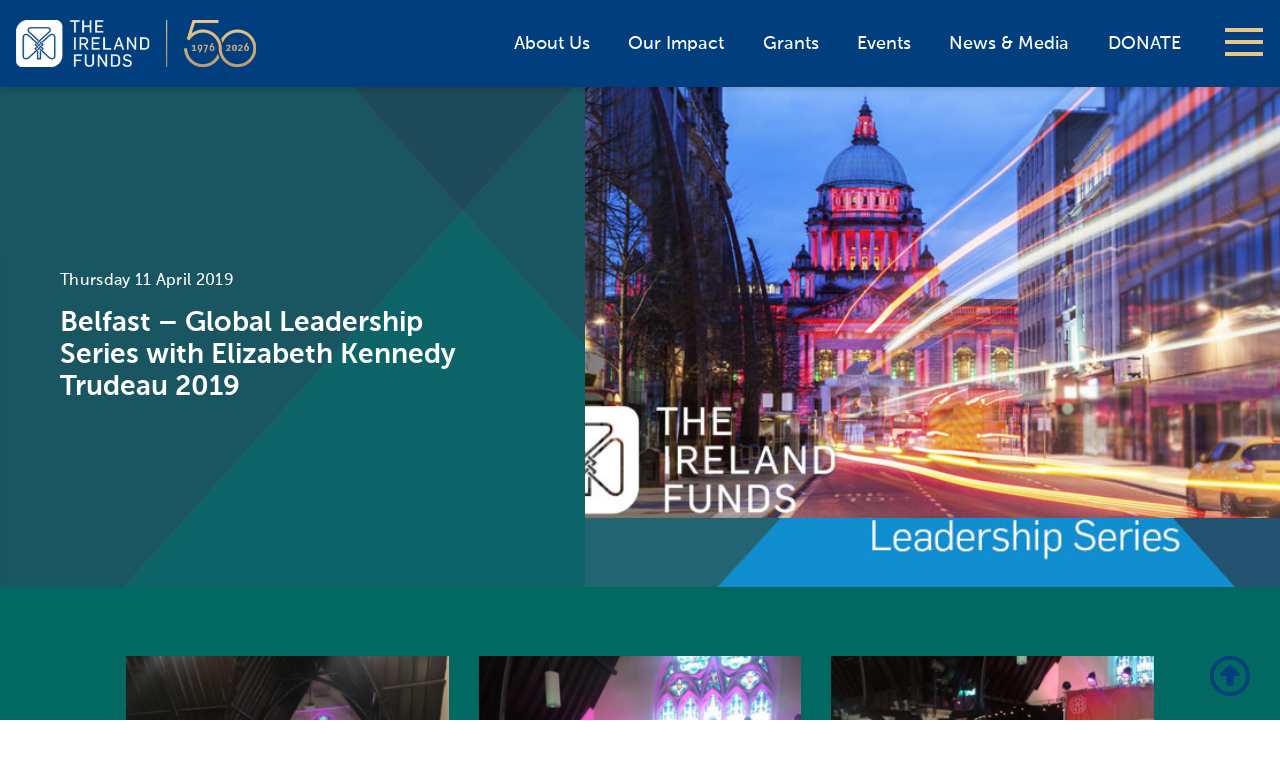

--- FILE ---
content_type: text/html; charset=UTF-8
request_url: https://irelandfunds.org/event/belfast-global-leadership-series-2019/
body_size: 15905
content:
<!DOCTYPE html>
<html lang="en">
<head>
	
  <meta charset="utf-8">
  <title>Belfast - Global Leadership Series with Elizabeth Kennedy Trudeau 2019 - The Ireland Funds, Progress through Philanthropy</title>
  <meta name="viewport" content="width=device-width, initial-scale=1.0">
<meta name="facebook-domain-verification" content="xqnaytskbn6vkg2xwz11ithid41s00" />
  <!-- Le styles -->
  <link rel="shortcut icon" href="https://irelandfunds.org/wp-content/themes/irelandfunds-2026/icons/favicon.ico" />
  <link href="https://irelandfunds.org/wp-content/themes/irelandfunds-2026/css/multilevel-menu.css" rel="stylesheet">
  <link href="https://irelandfunds.org/wp-content/themes/irelandfunds-2026/style.css" rel="stylesheet">
  
  <link rel="apple-touch-icon" sizes="180x180" href="https://irelandfunds.org/wp-content/themes/irelandfunds-2026/icons/apple-touch-icon.png">
  <link rel="icon" type="image/png" href="https://irelandfunds.org/wp-content/themes/irelandfunds-2026/icons/favicon-32x32.png" sizes="32x32">
  <link rel="icon" type="image/png" href="https://irelandfunds.org/wp-content/themes/irelandfunds-2026/icons/favicon-16x16.png" sizes="16x16">
  <link rel="manifest" href="https://irelandfunds.org/wp-content/themes/irelandfunds-2026/icons/manifest.json">
  <link rel="mask-icon" href="https://irelandfunds.org/wp-content/themes/irelandfunds-2026/icons/safari-pinned-tab.svg" color="#5bbad5">
  <meta name="theme-color" content="#ffffff"> 

  	
  <meta name='robots' content='index, follow, max-image-preview:large, max-snippet:-1, max-video-preview:-1' />

	<!-- This site is optimized with the Yoast SEO plugin v26.6 - https://yoast.com/wordpress/plugins/seo/ -->
	<link rel="canonical" href="https://irelandfunds.org/event/belfast-global-leadership-series-2019/" />
	<meta property="og:locale" content="en_US" />
	<meta property="og:type" content="article" />
	<meta property="og:title" content="Belfast - Global Leadership Series with Elizabeth Kennedy Trudeau 2019 - The Ireland Funds, Progress through Philanthropy" />
	<meta property="og:description" content="Global Leadership Series with Elizabeth Kennedy Trudeau The beautiful Duncairn was the setting for a private evening with US Consul General Elizabeth Kennedy Trudeau as part of the Global Leadership Series. Dr Bill Shaw OBE welcomed the Young Leaders to the Duncairn, and explained it is a shared space providing support for disadvantaged communities in . . ." />
	<meta property="og:url" content="https://irelandfunds.org/event/belfast-global-leadership-series-2019/" />
	<meta property="og:site_name" content="The Ireland Funds, Progress through Philanthropy" />
	<meta property="article:modified_time" content="2021-03-15T19:04:55+00:00" />
	<meta property="og:image" content="https://irelandfunds.org/wp-content/uploads/2017/03/bel-ls-17.jpg" />
	<meta property="og:image:width" content="722" />
	<meta property="og:image:height" content="434" />
	<meta property="og:image:type" content="image/jpeg" />
	<meta name="twitter:card" content="summary_large_image" />
	<meta name="twitter:label1" content="Est. reading time" />
	<meta name="twitter:data1" content="1 minute" />
	<script type="application/ld+json" class="yoast-schema-graph">{"@context":"https://schema.org","@graph":[{"@type":"WebPage","@id":"https://irelandfunds.org/event/belfast-global-leadership-series-2019/","url":"https://irelandfunds.org/event/belfast-global-leadership-series-2019/","name":"Belfast - Global Leadership Series with Elizabeth Kennedy Trudeau 2019 - The Ireland Funds, Progress through Philanthropy","isPartOf":{"@id":"https://irelandfunds.org/#website"},"primaryImageOfPage":{"@id":"https://irelandfunds.org/event/belfast-global-leadership-series-2019/#primaryimage"},"image":{"@id":"https://irelandfunds.org/event/belfast-global-leadership-series-2019/#primaryimage"},"thumbnailUrl":"https://irelandfunds.org/wp-content/uploads/2017/03/bel-ls-17.jpg","datePublished":"2019-03-26T14:39:22+00:00","dateModified":"2021-03-15T19:04:55+00:00","breadcrumb":{"@id":"https://irelandfunds.org/event/belfast-global-leadership-series-2019/#breadcrumb"},"inLanguage":"en-US","potentialAction":[{"@type":"ReadAction","target":["https://irelandfunds.org/event/belfast-global-leadership-series-2019/"]}]},{"@type":"ImageObject","inLanguage":"en-US","@id":"https://irelandfunds.org/event/belfast-global-leadership-series-2019/#primaryimage","url":"https://irelandfunds.org/wp-content/uploads/2017/03/bel-ls-17.jpg","contentUrl":"https://irelandfunds.org/wp-content/uploads/2017/03/bel-ls-17.jpg","width":722,"height":434},{"@type":"BreadcrumbList","@id":"https://irelandfunds.org/event/belfast-global-leadership-series-2019/#breadcrumb","itemListElement":[{"@type":"ListItem","position":1,"name":"Home","item":"https://irelandfunds.org/"},{"@type":"ListItem","position":2,"name":"Events","item":"https://irelandfunds.org/event/"},{"@type":"ListItem","position":3,"name":"Belfast &#8211; Global Leadership Series with Elizabeth Kennedy Trudeau 2019"}]},{"@type":"WebSite","@id":"https://irelandfunds.org/#website","url":"https://irelandfunds.org/","name":"The Ireland Funds, Progress through Philanthropy","description":"Progress through Philanthropy","publisher":{"@id":"https://irelandfunds.org/#organization"},"potentialAction":[{"@type":"SearchAction","target":{"@type":"EntryPoint","urlTemplate":"https://irelandfunds.org/?s={search_term_string}"},"query-input":{"@type":"PropertyValueSpecification","valueRequired":true,"valueName":"search_term_string"}}],"inLanguage":"en-US"},{"@type":"Organization","@id":"https://irelandfunds.org/#organization","name":"The Ireland Funds","url":"https://irelandfunds.org/","logo":{"@type":"ImageObject","inLanguage":"en-US","@id":"https://irelandfunds.org/#/schema/logo/image/","url":"https://irelandfunds.org/wp-content/uploads/2018/08/The_Ireland_Funds_logo-300.png","contentUrl":"https://irelandfunds.org/wp-content/uploads/2018/08/The_Ireland_Funds_logo-300.png","width":300,"height":107,"caption":"The Ireland Funds"},"image":{"@id":"https://irelandfunds.org/#/schema/logo/image/"}}]}</script>
	<!-- / Yoast SEO plugin. -->


<link rel='dns-prefetch' href='//ajax.googleapis.com' />
<link rel='dns-prefetch' href='//use.fontawesome.com' />
<link rel="alternate" title="oEmbed (JSON)" type="application/json+oembed" href="https://irelandfunds.org/wp-json/oembed/1.0/embed?url=https%3A%2F%2Firelandfunds.org%2Fevent%2Fbelfast-global-leadership-series-2019%2F" />
<link rel="alternate" title="oEmbed (XML)" type="text/xml+oembed" href="https://irelandfunds.org/wp-json/oembed/1.0/embed?url=https%3A%2F%2Firelandfunds.org%2Fevent%2Fbelfast-global-leadership-series-2019%2F&#038;format=xml" />
<style id='wp-img-auto-sizes-contain-inline-css' type='text/css'>
img:is([sizes=auto i],[sizes^="auto," i]){contain-intrinsic-size:3000px 1500px}
/*# sourceURL=wp-img-auto-sizes-contain-inline-css */
</style>
<style id='wp-emoji-styles-inline-css' type='text/css'>

	img.wp-smiley, img.emoji {
		display: inline !important;
		border: none !important;
		box-shadow: none !important;
		height: 1em !important;
		width: 1em !important;
		margin: 0 0.07em !important;
		vertical-align: -0.1em !important;
		background: none !important;
		padding: 0 !important;
	}
/*# sourceURL=wp-emoji-styles-inline-css */
</style>
<link rel='stylesheet' id='wp-block-library-css' href='https://irelandfunds.org/wp-includes/css/dist/block-library/style.min.css?ver=6.9' type='text/css' media='all' />
<style id='global-styles-inline-css' type='text/css'>
:root{--wp--preset--aspect-ratio--square: 1;--wp--preset--aspect-ratio--4-3: 4/3;--wp--preset--aspect-ratio--3-4: 3/4;--wp--preset--aspect-ratio--3-2: 3/2;--wp--preset--aspect-ratio--2-3: 2/3;--wp--preset--aspect-ratio--16-9: 16/9;--wp--preset--aspect-ratio--9-16: 9/16;--wp--preset--color--black: #000000;--wp--preset--color--cyan-bluish-gray: #abb8c3;--wp--preset--color--white: #ffffff;--wp--preset--color--pale-pink: #f78da7;--wp--preset--color--vivid-red: #cf2e2e;--wp--preset--color--luminous-vivid-orange: #ff6900;--wp--preset--color--luminous-vivid-amber: #fcb900;--wp--preset--color--light-green-cyan: #7bdcb5;--wp--preset--color--vivid-green-cyan: #00d084;--wp--preset--color--pale-cyan-blue: #8ed1fc;--wp--preset--color--vivid-cyan-blue: #0693e3;--wp--preset--color--vivid-purple: #9b51e0;--wp--preset--gradient--vivid-cyan-blue-to-vivid-purple: linear-gradient(135deg,rgb(6,147,227) 0%,rgb(155,81,224) 100%);--wp--preset--gradient--light-green-cyan-to-vivid-green-cyan: linear-gradient(135deg,rgb(122,220,180) 0%,rgb(0,208,130) 100%);--wp--preset--gradient--luminous-vivid-amber-to-luminous-vivid-orange: linear-gradient(135deg,rgb(252,185,0) 0%,rgb(255,105,0) 100%);--wp--preset--gradient--luminous-vivid-orange-to-vivid-red: linear-gradient(135deg,rgb(255,105,0) 0%,rgb(207,46,46) 100%);--wp--preset--gradient--very-light-gray-to-cyan-bluish-gray: linear-gradient(135deg,rgb(238,238,238) 0%,rgb(169,184,195) 100%);--wp--preset--gradient--cool-to-warm-spectrum: linear-gradient(135deg,rgb(74,234,220) 0%,rgb(151,120,209) 20%,rgb(207,42,186) 40%,rgb(238,44,130) 60%,rgb(251,105,98) 80%,rgb(254,248,76) 100%);--wp--preset--gradient--blush-light-purple: linear-gradient(135deg,rgb(255,206,236) 0%,rgb(152,150,240) 100%);--wp--preset--gradient--blush-bordeaux: linear-gradient(135deg,rgb(254,205,165) 0%,rgb(254,45,45) 50%,rgb(107,0,62) 100%);--wp--preset--gradient--luminous-dusk: linear-gradient(135deg,rgb(255,203,112) 0%,rgb(199,81,192) 50%,rgb(65,88,208) 100%);--wp--preset--gradient--pale-ocean: linear-gradient(135deg,rgb(255,245,203) 0%,rgb(182,227,212) 50%,rgb(51,167,181) 100%);--wp--preset--gradient--electric-grass: linear-gradient(135deg,rgb(202,248,128) 0%,rgb(113,206,126) 100%);--wp--preset--gradient--midnight: linear-gradient(135deg,rgb(2,3,129) 0%,rgb(40,116,252) 100%);--wp--preset--font-size--small: 13px;--wp--preset--font-size--medium: 20px;--wp--preset--font-size--large: 36px;--wp--preset--font-size--x-large: 42px;--wp--preset--spacing--20: 0.44rem;--wp--preset--spacing--30: 0.67rem;--wp--preset--spacing--40: 1rem;--wp--preset--spacing--50: 1.5rem;--wp--preset--spacing--60: 2.25rem;--wp--preset--spacing--70: 3.38rem;--wp--preset--spacing--80: 5.06rem;--wp--preset--shadow--natural: 6px 6px 9px rgba(0, 0, 0, 0.2);--wp--preset--shadow--deep: 12px 12px 50px rgba(0, 0, 0, 0.4);--wp--preset--shadow--sharp: 6px 6px 0px rgba(0, 0, 0, 0.2);--wp--preset--shadow--outlined: 6px 6px 0px -3px rgb(255, 255, 255), 6px 6px rgb(0, 0, 0);--wp--preset--shadow--crisp: 6px 6px 0px rgb(0, 0, 0);}:where(.is-layout-flex){gap: 0.5em;}:where(.is-layout-grid){gap: 0.5em;}body .is-layout-flex{display: flex;}.is-layout-flex{flex-wrap: wrap;align-items: center;}.is-layout-flex > :is(*, div){margin: 0;}body .is-layout-grid{display: grid;}.is-layout-grid > :is(*, div){margin: 0;}:where(.wp-block-columns.is-layout-flex){gap: 2em;}:where(.wp-block-columns.is-layout-grid){gap: 2em;}:where(.wp-block-post-template.is-layout-flex){gap: 1.25em;}:where(.wp-block-post-template.is-layout-grid){gap: 1.25em;}.has-black-color{color: var(--wp--preset--color--black) !important;}.has-cyan-bluish-gray-color{color: var(--wp--preset--color--cyan-bluish-gray) !important;}.has-white-color{color: var(--wp--preset--color--white) !important;}.has-pale-pink-color{color: var(--wp--preset--color--pale-pink) !important;}.has-vivid-red-color{color: var(--wp--preset--color--vivid-red) !important;}.has-luminous-vivid-orange-color{color: var(--wp--preset--color--luminous-vivid-orange) !important;}.has-luminous-vivid-amber-color{color: var(--wp--preset--color--luminous-vivid-amber) !important;}.has-light-green-cyan-color{color: var(--wp--preset--color--light-green-cyan) !important;}.has-vivid-green-cyan-color{color: var(--wp--preset--color--vivid-green-cyan) !important;}.has-pale-cyan-blue-color{color: var(--wp--preset--color--pale-cyan-blue) !important;}.has-vivid-cyan-blue-color{color: var(--wp--preset--color--vivid-cyan-blue) !important;}.has-vivid-purple-color{color: var(--wp--preset--color--vivid-purple) !important;}.has-black-background-color{background-color: var(--wp--preset--color--black) !important;}.has-cyan-bluish-gray-background-color{background-color: var(--wp--preset--color--cyan-bluish-gray) !important;}.has-white-background-color{background-color: var(--wp--preset--color--white) !important;}.has-pale-pink-background-color{background-color: var(--wp--preset--color--pale-pink) !important;}.has-vivid-red-background-color{background-color: var(--wp--preset--color--vivid-red) !important;}.has-luminous-vivid-orange-background-color{background-color: var(--wp--preset--color--luminous-vivid-orange) !important;}.has-luminous-vivid-amber-background-color{background-color: var(--wp--preset--color--luminous-vivid-amber) !important;}.has-light-green-cyan-background-color{background-color: var(--wp--preset--color--light-green-cyan) !important;}.has-vivid-green-cyan-background-color{background-color: var(--wp--preset--color--vivid-green-cyan) !important;}.has-pale-cyan-blue-background-color{background-color: var(--wp--preset--color--pale-cyan-blue) !important;}.has-vivid-cyan-blue-background-color{background-color: var(--wp--preset--color--vivid-cyan-blue) !important;}.has-vivid-purple-background-color{background-color: var(--wp--preset--color--vivid-purple) !important;}.has-black-border-color{border-color: var(--wp--preset--color--black) !important;}.has-cyan-bluish-gray-border-color{border-color: var(--wp--preset--color--cyan-bluish-gray) !important;}.has-white-border-color{border-color: var(--wp--preset--color--white) !important;}.has-pale-pink-border-color{border-color: var(--wp--preset--color--pale-pink) !important;}.has-vivid-red-border-color{border-color: var(--wp--preset--color--vivid-red) !important;}.has-luminous-vivid-orange-border-color{border-color: var(--wp--preset--color--luminous-vivid-orange) !important;}.has-luminous-vivid-amber-border-color{border-color: var(--wp--preset--color--luminous-vivid-amber) !important;}.has-light-green-cyan-border-color{border-color: var(--wp--preset--color--light-green-cyan) !important;}.has-vivid-green-cyan-border-color{border-color: var(--wp--preset--color--vivid-green-cyan) !important;}.has-pale-cyan-blue-border-color{border-color: var(--wp--preset--color--pale-cyan-blue) !important;}.has-vivid-cyan-blue-border-color{border-color: var(--wp--preset--color--vivid-cyan-blue) !important;}.has-vivid-purple-border-color{border-color: var(--wp--preset--color--vivid-purple) !important;}.has-vivid-cyan-blue-to-vivid-purple-gradient-background{background: var(--wp--preset--gradient--vivid-cyan-blue-to-vivid-purple) !important;}.has-light-green-cyan-to-vivid-green-cyan-gradient-background{background: var(--wp--preset--gradient--light-green-cyan-to-vivid-green-cyan) !important;}.has-luminous-vivid-amber-to-luminous-vivid-orange-gradient-background{background: var(--wp--preset--gradient--luminous-vivid-amber-to-luminous-vivid-orange) !important;}.has-luminous-vivid-orange-to-vivid-red-gradient-background{background: var(--wp--preset--gradient--luminous-vivid-orange-to-vivid-red) !important;}.has-very-light-gray-to-cyan-bluish-gray-gradient-background{background: var(--wp--preset--gradient--very-light-gray-to-cyan-bluish-gray) !important;}.has-cool-to-warm-spectrum-gradient-background{background: var(--wp--preset--gradient--cool-to-warm-spectrum) !important;}.has-blush-light-purple-gradient-background{background: var(--wp--preset--gradient--blush-light-purple) !important;}.has-blush-bordeaux-gradient-background{background: var(--wp--preset--gradient--blush-bordeaux) !important;}.has-luminous-dusk-gradient-background{background: var(--wp--preset--gradient--luminous-dusk) !important;}.has-pale-ocean-gradient-background{background: var(--wp--preset--gradient--pale-ocean) !important;}.has-electric-grass-gradient-background{background: var(--wp--preset--gradient--electric-grass) !important;}.has-midnight-gradient-background{background: var(--wp--preset--gradient--midnight) !important;}.has-small-font-size{font-size: var(--wp--preset--font-size--small) !important;}.has-medium-font-size{font-size: var(--wp--preset--font-size--medium) !important;}.has-large-font-size{font-size: var(--wp--preset--font-size--large) !important;}.has-x-large-font-size{font-size: var(--wp--preset--font-size--x-large) !important;}
/*# sourceURL=global-styles-inline-css */
</style>

<style id='classic-theme-styles-inline-css' type='text/css'>
/*! This file is auto-generated */
.wp-block-button__link{color:#fff;background-color:#32373c;border-radius:9999px;box-shadow:none;text-decoration:none;padding:calc(.667em + 2px) calc(1.333em + 2px);font-size:1.125em}.wp-block-file__button{background:#32373c;color:#fff;text-decoration:none}
/*# sourceURL=/wp-includes/css/classic-themes.min.css */
</style>
<style id='font-awesome-svg-styles-default-inline-css' type='text/css'>
.svg-inline--fa {
  display: inline-block;
  height: 1em;
  overflow: visible;
  vertical-align: -.125em;
}
/*# sourceURL=font-awesome-svg-styles-default-inline-css */
</style>
<link rel='stylesheet' id='font-awesome-svg-styles-css' href='https://irelandfunds.org/wp-content/uploads/font-awesome/v6.4.2/css/svg-with-js.css' type='text/css' media='all' />
<style id='font-awesome-svg-styles-inline-css' type='text/css'>
   .wp-block-font-awesome-icon svg::before,
   .wp-rich-text-font-awesome-icon svg::before {content: unset;}
/*# sourceURL=font-awesome-svg-styles-inline-css */
</style>
<link rel='stylesheet' id='contact-form-7-css' href='https://irelandfunds.org/wp-content/plugins/contact-form-7/includes/css/styles.css?ver=6.1.4' type='text/css' media='all' />
<link rel='stylesheet' id='font-awesome-official-css' href='https://use.fontawesome.com/releases/v6.4.2/css/all.css' type='text/css' media='all' integrity="sha384-blOohCVdhjmtROpu8+CfTnUWham9nkX7P7OZQMst+RUnhtoY/9qemFAkIKOYxDI3" crossorigin="anonymous" />
<link rel='stylesheet' id='dflip-style-css' href='https://irelandfunds.org/wp-content/plugins/3d-flipbook-dflip-lite/assets/css/dflip.min.css?ver=2.4.20' type='text/css' media='all' />
<link rel='stylesheet' id='tablepress-default-css' href='https://irelandfunds.org/wp-content/tablepress-combined.min.css?ver=38' type='text/css' media='all' />
<link rel='stylesheet' id='font-awesome-official-v4shim-css' href='https://use.fontawesome.com/releases/v6.4.2/css/v4-shims.css' type='text/css' media='all' integrity="sha384-IqMDcR2qh8kGcGdRrxwop5R2GiUY5h8aDR/LhYxPYiXh3sAAGGDkFvFqWgFvTsTd" crossorigin="anonymous" />
<!--n2css--><!--n2js--><script type="text/javascript" src="https://irelandfunds.org/wp-includes/js/jquery/jquery.min.js?ver=3.7.1" id="jquery-core-js"></script>
<script type="text/javascript" src="https://irelandfunds.org/wp-includes/js/jquery/jquery-migrate.min.js?ver=3.4.1" id="jquery-migrate-js"></script>
<script type="text/javascript" id="jquery-js-after">
/* <![CDATA[ */
    jQuery(document).ready(function($) {
        var $select = $('select[name="us-state"]');
        if ($select.length && $select.find('option').first().val() === '') {
            $select.find('option').first().text('Select a State *');
        }
    });
    
//# sourceURL=jquery-js-after
/* ]]> */
</script>
<script type="text/javascript" src="https://irelandfunds.org/wp-content/themes/irelandfunds-2026/js/tether.min.js?ver=6.9" id="tether-js"></script>
<script type="text/javascript" src="https://irelandfunds.org/wp-content/themes/irelandfunds-2026/js/bootstrap.min.js?ver=6.9" id="custom-script-js"></script>
<script type="text/javascript" src="https://irelandfunds.org/wp-content/themes/irelandfunds-2026/js/jquery.mobile.custom.min.js?ver=6.9" id="mobile-script-js"></script>
<script type="text/javascript" src="https://ajax.googleapis.com/ajax/libs/angularjs/1.5.0/angular.min.js?ver=6.9" id="angular-js"></script>
<script type="text/javascript" src="https://ajax.googleapis.com/ajax/libs/angularjs/1.5.0/angular-sanitize.min.js?ver=6.9" id="angular-sanitize.js-js"></script>
<script type="text/javascript" src="https://irelandfunds.org/wp-content/themes/irelandfunds-2026/js/angular/angulargrid.min.js?ver=6.9" id="angulargrid.min.js-js"></script>
<script type="text/javascript" src="https://ajax.googleapis.com/ajax/libs/angularjs/1.5.0/angular-animate.min.js?ver=6.9" id="angular-animate-js"></script>
<script type="text/javascript" src="https://irelandfunds.org/wp-content/themes/irelandfunds-2026/js/angular/ui-bootstrap-tpls-1.2.4.min.js?ver=6.9" id="ui-bootstrap-js"></script>
<script type="text/javascript" src="https://irelandfunds.org/wp-content/themes/irelandfunds-2026/js/angular/angucomplete-alt.min.js?ver=6.9" id="angucomplete-alt.js-js"></script>
<script type="text/javascript" src="https://irelandfunds.org/wp-content/themes/irelandfunds-2026/js/angular/showErrors.min.js?ver=6.9" id="showErrors.js-js"></script>
<script type="text/javascript" src="https://irelandfunds.org/wp-content/themes/irelandfunds-2026/js/angular/truncate.min.js?ver=6.9" id="truncate.js-js"></script>
<script type="text/javascript" src="https://irelandfunds.org/wp-content/themes/irelandfunds-2026/js/angular/ng-file-upload.min.js?ver=6.9" id="ng-file-upload.min.js-js"></script>
<script type="text/javascript" src="https://irelandfunds.org/wp-content/themes/irelandfunds-2026/js/angular/angular-recaptcha.min.js?ver=6.9" id="recaptcha.js-js"></script>
<script type="text/javascript" src="https://irelandfunds.org/wp-content/themes/irelandfunds-2026/js/angular/ng-infinite-scroll.min.js?ver=6.9" id="ng-infinite-scroll.min.js-js"></script>
<script type="text/javascript" id="app.js-js-extra">
/* <![CDATA[ */
var wpApiSettings = {"nonce":"b30ea1917b","userid":"0","userdatetime":"userstime"};
//# sourceURL=app.js-js-extra
/* ]]> */
</script>
<script type="text/javascript" src="https://irelandfunds.org/wp-content/themes/irelandfunds-2026/js/angular/app.js?ver=6.9" id="app.js-js"></script>
<script type="text/javascript" src="https://irelandfunds.org/wp-content/themes/irelandfunds-2026/js/angular/services.js?ver=6.9" id="services.js-js"></script>
<script type="text/javascript" src="https://irelandfunds.org/wp-content/themes/irelandfunds-2026/js/angular/controllers.js?ver=6.9" id="controllers.js-js"></script>
<script type="text/javascript" src="https://irelandfunds.org/wp-content/themes/irelandfunds-2026/js/angular/directives.js?ver=6.9" id="directives.js-js"></script>
<link rel="https://api.w.org/" href="https://irelandfunds.org/wp-json/" /><link rel="alternate" title="JSON" type="application/json" href="https://irelandfunds.org/wp-json/wp/v2/event/58373" /><link rel="EditURI" type="application/rsd+xml" title="RSD" href="https://irelandfunds.org/xmlrpc.php?rsd" />

<link rel='shortlink' href='https://irelandfunds.org/?p=58373' />
 <style> .ppw-ppf-input-container { background-color: !important; padding: px!important; border-radius: px!important; } .ppw-ppf-input-container div.ppw-ppf-headline { font-size: px!important; font-weight: !important; color: !important; } .ppw-ppf-input-container div.ppw-ppf-desc { font-size: px!important; font-weight: !important; color: !important; } .ppw-ppf-input-container label.ppw-pwd-label { font-size: px!important; font-weight: !important; color: !important; } div.ppwp-wrong-pw-error { font-size: px!important; font-weight: !important; color: #dc3232!important; background: !important; } .ppw-ppf-input-container input[type='submit'] { color: !important; background: !important; } .ppw-ppf-input-container input[type='submit']:hover { color: !important; background: !important; } .ppw-ppf-desc-below { font-size: px!important; font-weight: !important; color: !important; } </style>  <style> .ppw-form { background-color: !important; padding: px!important; border-radius: px!important; } .ppw-headline.ppw-pcp-pf-headline { font-size: px!important; font-weight: !important; color: !important; } .ppw-description.ppw-pcp-pf-desc { font-size: px!important; font-weight: !important; color: !important; } .ppw-pcp-pf-desc-above-btn { display: block; } .ppw-pcp-pf-desc-below-form { font-size: px!important; font-weight: !important; color: !important; } .ppw-input label.ppw-pcp-password-label { font-size: px!important; font-weight: !important; color: !important; } .ppw-form input[type='submit'] { color: !important; background: !important; } .ppw-form input[type='submit']:hover { color: !important; background: !important; } div.ppw-error.ppw-pcp-pf-error-msg { font-size: px!important; font-weight: !important; color: #dc3232!important; background: !important; } </style> 

	
</head>

<body class="wp-singular event-template-default single single-event postid-58373 wp-theme-irelandfunds-2026 theme-default" ng-app="irelandfundsApp">

  <header>
    <div id="menu">
  <nav id="menu-nav">
        <ul>
        <li id="menu-item-43179" class="menu-item menu-item-type-post_type menu-item-object-page menu-item-has-children menu-item-43179"><a href="https://irelandfunds.org/about-us/">About Us</a>
<ul class="sub-menu">
	<li id="menu-item-62835" class="menu-item menu-item-type-post_type menu-item-object-page menu-item-62835"><a href="https://irelandfunds.org/about-us/the-ireland-funds-america/our-chairman-2/">America &#8211; Our Chairman</a></li>
	<li id="menu-item-43810" class="menu-item menu-item-type-post_type menu-item-object-page menu-item-43810"><a href="https://irelandfunds.org/about-us/the-ireland-funds-america/board-of-directors/">America &#8211; Board of Directors</a></li>
	<li id="menu-item-43811" class="menu-item menu-item-type-post_type menu-item-object-page menu-item-43811"><a href="https://irelandfunds.org/about-us/the-ireland-funds-america/our-team/">America &#8211; Our Team</a></li>
	<li id="menu-item-43931" class="menu-item menu-item-type-post_type menu-item-object-page menu-item-43931"><a href="https://irelandfunds.org/about-us/the-ireland-funds-america/financials/">America &#8211; Financials</a></li>
	<li id="menu-item-43814" class="menu-item menu-item-type-post_type menu-item-object-page menu-item-43814"><a href="https://irelandfunds.org/about-us/the-ireland-funds-america/faqs/">America &#8211; FAQs</a></li>
	<li id="menu-item-43188" class="menu-item menu-item-type-post_type menu-item-object-page menu-item-has-children menu-item-43188"><a href="https://irelandfunds.org/our-history/">Our History</a>
	<ul class="sub-menu">
		<li id="menu-item-60410" class="menu-item menu-item-type-post_type menu-item-object-page menu-item-60410"><a href="https://irelandfunds.org/?page_id=49594">Daniel M. Rooney</a></li>
		<li id="menu-item-45256" class="menu-item menu-item-type-post_type menu-item-object-page menu-item-45256"><a href="https://irelandfunds.org/our-history/the-impact-of-philanthropy/">Philanthropy Impact</a></li>
	</ul>
</li>
</ul>
</li>
<li id="menu-item-60327" class="menu-item menu-item-type-post_type menu-item-object-page menu-item-has-children menu-item-60327"><a href="https://irelandfunds.org/our-impact/">Our Impact</a>
<ul class="sub-menu">
	<li id="menu-item-66698" class="menu-item menu-item-type-post_type menu-item-object-page menu-item-66698"><a href="https://irelandfunds.org/video/">Video Highlights</a></li>
	<li id="menu-item-64406" class="menu-item menu-item-type-post_type menu-item-object-page menu-item-64406"><a href="https://irelandfunds.org/there/">The Ireland Funds is There</a></li>
	<li id="menu-item-73390" class="menu-item menu-item-type-post_type menu-item-object-page menu-item-73390"><a href="https://irelandfunds.org/heart-of-the-community-fund-2024/">Heart of the Community Fund 2024</a></li>
	<li id="menu-item-71950" class="menu-item menu-item-type-post_type menu-item-object-page menu-item-71950"><a href="https://irelandfunds.org/ukraine/">Ukrainian Relief Fund</a></li>
	<li id="menu-item-65869" class="menu-item menu-item-type-post_type menu-item-object-page menu-item-65869"><a href="https://irelandfunds.org/the-ireland-funds-covid-19-response-fund/">COVID-19 Response Fund</a></li>
	<li id="menu-item-43817" class="menu-item menu-item-type-post_type menu-item-object-page menu-item-43817"><a href="https://irelandfunds.org/our-impact/stories-of-impact/">Stories of Impact</a></li>
	<li id="menu-item-43794" class="menu-item menu-item-type-post_type menu-item-object-page menu-item-has-children menu-item-43794"><a href="https://irelandfunds.org/our-impact/focus-areas/">Focus Areas</a>
	<ul class="sub-menu">
		<li id="menu-item-43797" class="menu-item menu-item-type-post_type menu-item-object-page menu-item-43797"><a href="https://irelandfunds.org/our-impact/focus-areas/arts-culture/">Arts &#038; Culture</a></li>
		<li id="menu-item-43796" class="menu-item menu-item-type-post_type menu-item-object-page menu-item-43796"><a href="https://irelandfunds.org/our-impact/focus-areas/community-development/">Community Development</a></li>
		<li id="menu-item-43795" class="menu-item menu-item-type-post_type menu-item-object-page menu-item-43795"><a href="https://irelandfunds.org/our-impact/focus-areas/education/">Education</a></li>
		<li id="menu-item-43798" class="menu-item menu-item-type-post_type menu-item-object-page menu-item-43798"><a href="https://irelandfunds.org/our-impact/focus-areas/peace-reconciliation/">Peace &#038; Reconciliation</a></li>
	</ul>
</li>
</ul>
</li>
<li id="menu-item-44624" class="menu-item menu-item-type-post_type menu-item-object-page menu-item-has-children menu-item-44624"><a href="https://irelandfunds.org/grants/">Grants</a>
<ul class="sub-menu">
	<li id="menu-item-43821" class="menu-item menu-item-type-post_type menu-item-object-page menu-item-43821"><a href="https://irelandfunds.org/grants/workshops/">Grants Workshops</a></li>
	<li id="menu-item-43822" class="menu-item menu-item-type-post_type menu-item-object-page menu-item-43822"><a href="https://irelandfunds.org/grants/who-we-fund/">Who We Fund</a></li>
</ul>
</li>
<li id="menu-item-43186" class="menu-item menu-item-type-post_type menu-item-object-page menu-item-has-children menu-item-43186"><a href="https://irelandfunds.org/events/">Events &#038; Societies</a>
<ul class="sub-menu">
	<li id="menu-item-44045" class="menu-item menu-item-type-custom menu-item-object-custom menu-item-44045"><a href="https://irelandfunds.org/events/#/upcoming">Upcoming Events</a></li>
	<li id="menu-item-44044" class="menu-item menu-item-type-custom menu-item-object-custom menu-item-44044"><a href="https://irelandfunds.org/events/#/past">Past Events</a></li>
	<li id="menu-item-64402" class="menu-item menu-item-type-post_type menu-item-object-page menu-item-64402"><a href="https://irelandfunds.org/young-leaders/">The Young Leaders</a></li>
	<li id="menu-item-64401" class="menu-item menu-item-type-post_type menu-item-object-page menu-item-64401"><a href="https://irelandfunds.org/events/societies/the-winegeese-society/">The WineGeese Society</a></li>
</ul>
</li>
<li id="menu-item-43187" class="menu-item menu-item-type-post_type menu-item-object-page menu-item-43187"><a href="https://irelandfunds.org/news-media/">News &#038; Media</a></li>
<li id="menu-item-43180" class="menu-item menu-item-type-post_type menu-item-object-page menu-item-has-children menu-item-43180"><a href="https://irelandfunds.org/chapters/">Chapters</a>
<ul class="sub-menu">
	<li id="menu-item-64400" class="menu-item menu-item-type-post_type menu-item-object-page menu-item-has-children menu-item-64400"><a href="https://irelandfunds.org/chapters/america/">America</a>
	<ul class="sub-menu">
		<li id="menu-item-43182" class="menu-item menu-item-type-post_type menu-item-object-page menu-item-43182"><a href="https://irelandfunds.org/chapters/america/boston/">Boston</a></li>
		<li id="menu-item-43183" class="menu-item menu-item-type-post_type menu-item-object-page menu-item-43183"><a href="https://irelandfunds.org/chapters/america/chicago/">Chicago</a></li>
		<li id="menu-item-43184" class="menu-item menu-item-type-post_type menu-item-object-page menu-item-43184"><a href="https://irelandfunds.org/?page_id=42941">Los Angeles</a></li>
		<li id="menu-item-65535" class="menu-item menu-item-type-post_type menu-item-object-page menu-item-65535"><a href="https://irelandfunds.org/chapters/america/naples/">Naples</a></li>
		<li id="menu-item-43823" class="menu-item menu-item-type-post_type menu-item-object-page menu-item-43823"><a href="https://irelandfunds.org/chapters/america/new-jersey/">New Jersey</a></li>
		<li id="menu-item-43824" class="menu-item menu-item-type-post_type menu-item-object-page menu-item-43824"><a href="https://irelandfunds.org/chapters/america/new-york/">New York</a></li>
		<li id="menu-item-43825" class="menu-item menu-item-type-post_type menu-item-object-page menu-item-43825"><a href="https://irelandfunds.org/chapters/america/palm-beach/">Palm Beach</a></li>
		<li id="menu-item-43827" class="menu-item menu-item-type-post_type menu-item-object-page menu-item-43827"><a href="https://irelandfunds.org/chapters/america/pittsburgh/">Pittsburgh</a></li>
		<li id="menu-item-43828" class="menu-item menu-item-type-post_type menu-item-object-page menu-item-43828"><a href="https://irelandfunds.org/?page_id=42955">San Diego</a></li>
		<li id="menu-item-43829" class="menu-item menu-item-type-post_type menu-item-object-page menu-item-43829"><a href="https://irelandfunds.org/chapters/america/san-francisco/">San Francisco</a></li>
		<li id="menu-item-43830" class="menu-item menu-item-type-post_type menu-item-object-page menu-item-43830"><a href="https://irelandfunds.org/chapters/america/texas/">Texas</a></li>
		<li id="menu-item-43831" class="menu-item menu-item-type-post_type menu-item-object-page menu-item-43831"><a href="https://irelandfunds.org/chapters/america/washington-dc/">Washington DC</a></li>
	</ul>
</li>
	<li id="menu-item-64399" class="menu-item menu-item-type-post_type menu-item-object-page menu-item-has-children menu-item-64399"><a href="https://irelandfunds.org/chapters/worldwide/">Worldwide</a>
	<ul class="sub-menu">
		<li id="menu-item-43832" class="menu-item menu-item-type-post_type menu-item-object-page menu-item-has-children menu-item-43832"><a href="https://irelandfunds.org/chapters/worldwide/australia/">Australia</a>
		<ul class="sub-menu">
			<li id="menu-item-63586" class="menu-item menu-item-type-post_type menu-item-object-page menu-item-63586"><a href="https://irelandfunds.org/chapters/worldwide/australia/australia-board/">The Ireland Funds Australia Board of Directors</a></li>
			<li id="menu-item-44110" class="menu-item menu-item-type-post_type menu-item-object-page menu-item-44110"><a href="https://irelandfunds.org/chapters/worldwide/australia/financial-trustee-report/">Financial Reports</a></li>
			<li id="menu-item-44112" class="menu-item menu-item-type-post_type menu-item-object-page menu-item-44112"><a href="https://irelandfunds.org/chapters/worldwide/australia/projects/">Projects Supported</a></li>
			<li id="menu-item-44120" class="menu-item menu-item-type-post_type menu-item-object-page menu-item-44120"><a href="https://irelandfunds.org/chapters/worldwide/australia/support-us/">Support Us</a></li>
			<li id="menu-item-44122" class="menu-item menu-item-type-post_type menu-item-object-page menu-item-44122"><a href="https://irelandfunds.org/chapters/worldwide/australia/privacy-policy/">Privacy Policy</a></li>
		</ul>
</li>
		<li id="menu-item-43833" class="menu-item menu-item-type-post_type menu-item-object-page menu-item-has-children menu-item-43833"><a href="https://irelandfunds.org/chapters/worldwide/canada/">Canada</a>
		<ul class="sub-menu">
			<li id="menu-item-44118" class="menu-item menu-item-type-post_type menu-item-object-page menu-item-44118"><a href="https://irelandfunds.org/chapters/worldwide/canada/grants/">Grants</a></li>
			<li id="menu-item-44123" class="menu-item menu-item-type-post_type menu-item-object-page menu-item-44123"><a href="https://irelandfunds.org/chapters/worldwide/canada/history/">History</a></li>
			<li id="menu-item-44114" class="menu-item menu-item-type-post_type menu-item-object-page menu-item-44114"><a href="https://irelandfunds.org/chapters/worldwide/canada/support-us/">Support Us</a></li>
		</ul>
</li>
		<li id="menu-item-43834" class="menu-item menu-item-type-post_type menu-item-object-page menu-item-has-children menu-item-43834"><a href="https://irelandfunds.org/chapters/worldwide/china/">China</a>
		<ul class="sub-menu">
			<li id="menu-item-44126" class="menu-item menu-item-type-post_type menu-item-object-page menu-item-44126"><a href="https://irelandfunds.org/chapters/worldwide/china/contact-us/">Contact Us</a></li>
			<li id="menu-item-44128" class="menu-item menu-item-type-post_type menu-item-object-page menu-item-44128"><a href="https://irelandfunds.org/chapters/worldwide/china/meet-the-team/">Meet the Team</a></li>
			<li id="menu-item-44129" class="menu-item menu-item-type-post_type menu-item-object-page menu-item-44129"><a href="https://irelandfunds.org/chapters/worldwide/china/china-projects/">Projects</a></li>
		</ul>
</li>
		<li id="menu-item-43835" class="menu-item menu-item-type-post_type menu-item-object-page menu-item-has-children menu-item-43835"><a href="https://irelandfunds.org/chapters/worldwide/france/">France</a>
		<ul class="sub-menu">
			<li id="menu-item-44130" class="menu-item menu-item-type-post_type menu-item-object-page menu-item-44130"><a href="https://irelandfunds.org/chapters/worldwide/france/our-actions/">Our Actions</a></li>
			<li id="menu-item-44133" class="menu-item menu-item-type-post_type menu-item-object-page menu-item-44133"><a href="https://irelandfunds.org/chapters/worldwide/france/projects-supported/">Projects Supported – France</a></li>
		</ul>
</li>
		<li id="menu-item-45873" class="menu-item menu-item-type-post_type menu-item-object-page menu-item-45873"><a href="https://irelandfunds.org/chapters/worldwide/germany/">Germany</a></li>
		<li id="menu-item-43837" class="menu-item menu-item-type-post_type menu-item-object-page menu-item-has-children menu-item-43837"><a href="https://irelandfunds.org/chapters/worldwide/great-britain/">Great Britain</a>
		<ul class="sub-menu">
			<li id="menu-item-64495" class="menu-item menu-item-type-post_type menu-item-object-page menu-item-64495"><a href="https://irelandfunds.org/chapters/worldwide/great-britain/the-100-club/">The 100 Club</a></li>
			<li id="menu-item-44132" class="menu-item menu-item-type-post_type menu-item-object-page menu-item-44132"><a href="https://irelandfunds.org/chapters/worldwide/great-britain/projects-supported/">Projects Supported</a></li>
			<li id="menu-item-44137" class="menu-item menu-item-type-post_type menu-item-object-page menu-item-44137"><a href="https://irelandfunds.org/chapters/worldwide/great-britain/grants/">Grants</a></li>
			<li id="menu-item-44134" class="menu-item menu-item-type-post_type menu-item-object-page menu-item-44134"><a href="https://irelandfunds.org/chapters/worldwide/great-britain/contact-ifgb/">Contact IFGB</a></li>
			<li id="menu-item-55104" class="menu-item menu-item-type-post_type menu-item-object-page menu-item-55104"><a href="https://irelandfunds.org/chapters/worldwide/great-britain/ireland-funds-great-britain-privacy-policy/">The Ireland Funds Great Britain Privacy Policy</a></li>
		</ul>
</li>
		<li id="menu-item-43838" class="menu-item menu-item-type-post_type menu-item-object-page menu-item-has-children menu-item-43838"><a href="https://irelandfunds.org/chapters/worldwide/ireland/">Ireland</a>
		<ul class="sub-menu">
			<li id="menu-item-55040" class="menu-item menu-item-type-post_type menu-item-object-page menu-item-55040"><a href="https://irelandfunds.org/chapters/worldwide/ireland/privacy-policy-ireland/">Privacy Policy Ireland</a></li>
			<li id="menu-item-44138" class="menu-item menu-item-type-post_type menu-item-object-page menu-item-44138"><a href="https://irelandfunds.org/chapters/worldwide/ireland/governance/">Governance</a></li>
			<li id="menu-item-44139" class="menu-item menu-item-type-post_type menu-item-object-page menu-item-44139"><a href="https://irelandfunds.org/chapters/worldwide/ireland/partners/">Corporate Partners</a></li>
			<li id="menu-item-44142" class="menu-item menu-item-type-post_type menu-item-object-page menu-item-44142"><a href="https://irelandfunds.org/chapters/worldwide/ireland/financials/">Financials</a></li>
		</ul>
</li>
		<li id="menu-item-43839" class="menu-item menu-item-type-post_type menu-item-object-page menu-item-has-children menu-item-43839"><a href="https://irelandfunds.org/chapters/worldwide/japan/">Japan</a>
		<ul class="sub-menu">
			<li id="menu-item-44147" class="menu-item menu-item-type-post_type menu-item-object-page menu-item-44147"><a href="https://irelandfunds.org/chapters/worldwide/japan/projects-support/">Projects Support</a></li>
			<li id="menu-item-44141" class="menu-item menu-item-type-post_type menu-item-object-page menu-item-44141"><a href="https://irelandfunds.org/chapters/worldwide/japan/sponsors/">Sponsors</a></li>
		</ul>
</li>
		<li id="menu-item-43840" class="menu-item menu-item-type-post_type menu-item-object-page menu-item-has-children menu-item-43840"><a href="https://irelandfunds.org/chapters/worldwide/monaco/">Monaco</a>
		<ul class="sub-menu">
			<li id="menu-item-44148" class="menu-item menu-item-type-post_type menu-item-object-page menu-item-44148"><a href="https://irelandfunds.org/chapters/worldwide/monaco/billy/">A.W.B. “Billy” Vincent</a></li>
			<li id="menu-item-44149" class="menu-item menu-item-type-post_type menu-item-object-page menu-item-44149"><a href="https://irelandfunds.org/chapters/worldwide/monaco/bursaries/">Bursaries</a></li>
		</ul>
</li>
		<li id="menu-item-43193" class="menu-item menu-item-type-post_type menu-item-object-page menu-item-has-children menu-item-43193"><a href="https://irelandfunds.org/chapters/worldwide/singapore/">Singapore</a>
		<ul class="sub-menu">
			<li id="menu-item-44131" class="menu-item menu-item-type-post_type menu-item-object-page menu-item-44131"><a href="https://irelandfunds.org/chapters/worldwide/singapore/projects-supported/">Projects – Singapore</a></li>
		</ul>
</li>
		<li id="menu-item-43192" class="menu-item menu-item-type-post_type menu-item-object-page menu-item-43192"><a href="https://irelandfunds.org/chapters/worldwide/new-zealand/">New Zealand</a></li>
	</ul>
</li>
</ul>
</li>
<li id="menu-item-43189" class="menu-item menu-item-type-post_type menu-item-object-page menu-item-has-children menu-item-43189"><a href="https://irelandfunds.org/young-leaders/">The Young Leaders</a>
<ul class="sub-menu">
	<li id="menu-item-44153" class="menu-item menu-item-type-post_type menu-item-object-page menu-item-44153"><a href="https://irelandfunds.org/young-leaders/young-leaders-australia/">Australia Young Leaders</a></li>
	<li id="menu-item-44154" class="menu-item menu-item-type-post_type menu-item-object-page menu-item-44154"><a href="https://irelandfunds.org/young-leaders/belfast/">Belfast Society</a></li>
	<li id="menu-item-44151" class="menu-item menu-item-type-post_type menu-item-object-page menu-item-44151"><a href="https://irelandfunds.org/young-leaders/boston-young-leaders/">Boston Young Leaders</a></li>
	<li id="menu-item-44155" class="menu-item menu-item-type-post_type menu-item-object-page menu-item-44155"><a href="https://irelandfunds.org/young-leaders/canada-young-leaders/">Canada Young Leaders</a></li>
	<li id="menu-item-44152" class="menu-item menu-item-type-post_type menu-item-object-page menu-item-44152"><a href="https://irelandfunds.org/young-leaders/chicago-young-leaders/">Chicago Young Leaders</a></li>
	<li id="menu-item-44156" class="menu-item menu-item-type-post_type menu-item-object-page menu-item-44156"><a href="https://irelandfunds.org/young-leaders/china-young-leaders/">China Young Leaders</a></li>
	<li id="menu-item-44159" class="menu-item menu-item-type-post_type menu-item-object-page menu-item-44159"><a href="https://irelandfunds.org/young-leaders/great-britain-young-leaders/">Great Britain Young Leaders</a></li>
	<li id="menu-item-44160" class="menu-item menu-item-type-post_type menu-item-object-page menu-item-44160"><a href="https://irelandfunds.org/young-leaders/ireland-young-leaders/">Dublin Society</a></li>
	<li id="menu-item-44723" class="menu-item menu-item-type-post_type menu-item-object-page menu-item-44723"><a href="https://irelandfunds.org/?page_id=44162">Los Angeles Young Leaders</a></li>
	<li id="menu-item-44494" class="menu-item menu-item-type-post_type menu-item-object-page menu-item-44494"><a href="https://irelandfunds.org/young-leaders/new-york/">New York Young Leaders</a></li>
	<li id="menu-item-44495" class="menu-item menu-item-type-post_type menu-item-object-page menu-item-44495"><a href="https://irelandfunds.org/?page_id=44468">Philadelphia Young Leaders</a></li>
	<li id="menu-item-44493" class="menu-item menu-item-type-post_type menu-item-object-page menu-item-44493"><a href="https://irelandfunds.org/young-leaders/san-francisco/">San Francisco Young Leaders</a></li>
	<li id="menu-item-44492" class="menu-item menu-item-type-post_type menu-item-object-page menu-item-44492"><a href="https://irelandfunds.org/young-leaders/texas/">Texas Young Leaders</a></li>
	<li id="menu-item-44496" class="menu-item menu-item-type-post_type menu-item-object-page menu-item-44496"><a href="https://irelandfunds.org/young-leaders/washington-dc/">Washington DC Young Leaders</a></li>
</ul>
</li>
<li id="menu-item-43190" class="menu-item menu-item-type-post_type menu-item-object-page menu-item-43190"><a href="https://irelandfunds.org/contact-us/">Contact Us</a></li>
<li id="menu-item-73958" class="menu-item menu-item-type-post_type menu-item-object-page menu-item-73958"><a href="https://irelandfunds.org/make-a-gift/">Ways to Give</a></li>
          <li class="make-a-gift-list"><a class="btn btn-cta btn-gift" href="https://secure.irelandfunds.org/page/139419/donate/1?ea.tracking.id=web-button" role="button">Make a gift</a></li>
            
            
              <li class="nav-item social-item"> 
                <a title="Facebook" class="nav-link" href="http://www.facebook.com/" target="_blank"><i class="fa fa-facebook-official"></i></a>
              </li>
              
            
              <li class="nav-item social-item"> 
                <a title="Instagram" class="nav-link" href="http://www.instagram.com/" target="_blank"><i class="fa fa-instagram"></i></a>
              </li>
              
            
              <li class="nav-item social-item"> 
                <a title="Youtube" class="nav-link" href="http://www.youtube.com/" target="_blank"><i class="fa fa-youtube"></i></a>
              </li>
                      
          <li class="nav-item social-item"> 
            <a title="Linkedin" class="nav-link" href="https://www.linkedin.com/" target="_blank"><i class="fa fa-linkedin-square"></i></a>
              </li>			
        <li class="search-form-list">
        <form method="get" class="search-form hidden-sm-down" action="https://irelandfunds.org/" id="searchform">
          <button id="searchsubmit2" class="btn btn-default glyphicon glyphicon-search" type="submit"><i class="fa fa-search" aria-hidden="true"></i><span>search</span></button>
           <label for="sidesearchbox" class="visually-hidden">Search</label>
          <input type="search" class="search-field" 
            placeholder="Search"
            value="" name="s" id="sidesearchbox" />
        </form>
        </li>
        <li class="hidden-md-up"><a class="btn btn-cta btn-gift hidden-md-up" title="Search Button" href="https://irelandfunds.org/?s" role="button">Search</a></li>
        </ul>
      </nav>
    </div>
    <div class="dim"></div>  
        
    <nav class="navbar navbar-fixed-top bottom-shadow bottom-border-green">
      
      <div class="container-fluid px-0">
        
        <button id="toggle-menu" class="navbar-toggler hamburger-toggler float-xs-right" type="button">
          <span class="icon-bar top-bar"></span>
          <span class="icon-bar middle-bar"></span>
          <span class="icon-bar bottom-bar"></span>
        </button>

        <div class="menu-wrapper float-xs-right hidden-md-down">
          <ul id="menu-main-menu" class="nav navbar-nav"><li id="menu-item-45" class="menu-item menu-item-type-post_type menu-item-object-page menu-item-45 nav-item"><a href="https://irelandfunds.org/about-us/" aria-label="About Us" class="nav-link">About Us</a><li id="menu-item-60319" class="menu-item menu-item-type-post_type menu-item-object-page menu-item-60319 nav-item"><a href="https://irelandfunds.org/our-impact/" aria-label="Our Impact" class="nav-link">Our Impact</a><li id="menu-item-47" class="menu-item menu-item-type-post_type menu-item-object-page menu-item-47 nav-item"><a href="https://irelandfunds.org/grants/" aria-label="Grants" class="nav-link">Grants</a><li id="menu-item-46" class="menu-item menu-item-type-post_type menu-item-object-page menu-item-46 nav-item"><a href="https://irelandfunds.org/events/" aria-label="Events" class="nav-link">Events</a><li id="menu-item-50" class="menu-item menu-item-type-post_type menu-item-object-page menu-item-50 nav-item"><a href="https://irelandfunds.org/news-media/" aria-label="News &#038; Media" class="nav-link">News &#038; Media</a><li id="menu-item-73961" class="menu-item menu-item-type-custom menu-item-object-custom menu-item-73961 nav-item"><a href="https://secure.irelandfunds.org/page/139419/donate/1?ea.tracking.id=web-nav" aria-label="DONATE" class="nav-link">DONATE</a></ul>        </div>
        
        <a class="navbar-brand float-xs-left" title="The Ireland Funds Logo" href="https://irelandfunds.org"></a>



      </div>

    </nav><!-- navbar -->
  </header>
<!-- pushobj push content to right -->
<main id="pushobj">
 

<div class="container">

<!-- test -->

	
</div><!-- container -->

	



<!-- Upcoming Event section ------------------------------------------------------ -->	
<!-- Upcoming events section end ^   -->




<!-- ============================== PAST EVENT IN UPCOMING Event section ============================== -->	
<!-- ============================== Upcoming events section end ^ ==============================  -->











<!-- Past Event section ------------------------------------------------------------ -->	

<div class="section-join-leaders section-past-event-intro two-col-img-right fill-brand-primary border-none my-0 pattern-background">
    <div class="columns-wrapper">

        <!-- Background image Desktop -->
        <div class="col-sm-6 col-img v-h-text-center hidden-md-down" style="background: url(https://irelandfunds.org/wp-content/uploads/2017/03/bel-ls-17.jpg) no-repeat center; background-size: cover ;overflow: hidden;">
        </div>
        
        <div class="container">
            <div class="row">
                
                <div class="col-sm-6 col-text">
                    <div class="center-ver">
						<p class="event-date text-white mb-1 event-intro">Thursday 11 April 2019</p>
						<h1 class="event-title section-header text-white mb-2 mt-0">Belfast &#8211; Global Leadership Series with Elizabeth Kennedy Trudeau 2019</h1>
						<!--<p>Captions</p>-->
                    </div>
                </div>

                <!-- Image Tablet -->
                <div class="col-sm-6 col-img-tablet hidden-sm-down hidden-lg-up">
                	<img width="722" height="434" src="https://irelandfunds.org/wp-content/uploads/2017/03/bel-ls-17.jpg" class="img-fluid wp-post-image" alt="" decoding="async" fetchpriority="high" srcset="https://irelandfunds.org/wp-content/uploads/2017/03/bel-ls-17.jpg 722w, https://irelandfunds.org/wp-content/uploads/2017/03/bel-ls-17-300x180.jpg 300w" sizes="(max-width: 722px) 100vw, 722px" />                </div>

            </div>
        </div>

		<!-- Background image Mobile -->
        <div class="col-sm-6 col-img hidden-md-up img-mob-bottom" style="background: url(https://irelandfunds.org/wp-content/uploads/2017/03/bel-ls-17.jpg) no-repeat center; background-size: cover ;overflow: hidden;">
		</div>
        


    </div>
</div>

<!-- Section Events Carousel -->


<section class="hp-events-carousel hp-events-carousel--past fill-brand-primary mt-0 py-2">
	<div class="container">



			        <div class="carousel carousel-showmanymoveone slide" data-interval="7000" id="carousel-cs"> <!--  data-ride="carousel" -->


			            <div class="carousel-inner">

										                <div class="carousel-item item active">
				                <div class="col-sm-12 col-md-4">
			                		<div class="carousel-event  fill-transparent">
			                            <a href="#carousel-gallery" data-target="#carousel-gallery" data-slide-to="0">
					                        <div class="image-box" data-toggle="modal" data-target="#gallery-modal">
												<img src="https://irelandfunds.org/wp-content/uploads/2019/03/001-bel-4-19-306x205.jpg" alt="" class="img-fluid" />
					                        </div>
					                        <div class="carousel-caption text-xs-left p-0 mt-1">
					                                <p class="small">1 Emma Hunt, Chair of the Belfast Young Leaders welcomes guests 
					                                </p>
					                        </div>
			                            </a>
				                    </div>
			                    </div>
			                </div>
					        			                <div class="carousel-item item">
				                <div class="col-sm-12 col-md-4">
			                		<div class="carousel-event  fill-transparent">
			                            <a href="#carousel-gallery" data-target="#carousel-gallery" data-slide-to="1">
					                        <div class="image-box" data-toggle="modal" data-target="#gallery-modal">
												<img src="https://irelandfunds.org/wp-content/uploads/2019/03/002-bel-4-19-e1562954975724-306x205.jpg" alt="" class="img-fluid" />
					                        </div>
					                        <div class="carousel-caption text-xs-left p-0 mt-1">
					                                <p class="small">2 US Consul General Elizabeth Kennedy Trudeau, Dr Bill Shaw OBE 
					                                </p>
					                        </div>
			                            </a>
				                    </div>
			                    </div>
			                </div>
					        			                <div class="carousel-item item">
				                <div class="col-sm-12 col-md-4">
			                		<div class="carousel-event  fill-transparent">
			                            <a href="#carousel-gallery" data-target="#carousel-gallery" data-slide-to="2">
					                        <div class="image-box" data-toggle="modal" data-target="#gallery-modal">
												<img src="https://irelandfunds.org/wp-content/uploads/2019/03/003-bel-4-19-e1562954995521-306x205.jpg" alt="" class="img-fluid" />
					                        </div>
					                        <div class="carousel-caption text-xs-left p-0 mt-1">
					                                <p class="small">3 Jonathan Ireland, Belfast Young Leaders, in conversation with Elizabeth Kennedy Trudeau 
					                                </p>
					                        </div>
			                            </a>
				                    </div>
			                    </div>
			                </div>
					         
		                </div> <!-- carousel-inner  -->

		                <!-- Indicators -->
						<ol class="carousel-indicators hidden-lg-up">
															<li data-target="#carousel-cs" data-slide-to="0" class="active"></li>      
															<li data-target="#carousel-cs" data-slide-to="1" ></li>      
															<li data-target="#carousel-cs" data-slide-to="2" ></li>      
													</ol>

		                <div class="control-wrapper">
			              
			                    <a class="left carousel-control fill-transparent" title="Prev Arrow" href="#carousel-cs" data-slide="prev"><i class="fa fa-angle-left" aria-hidden="true"></i></a>
			                    <a class="right carousel-control fill-transparent" title="Next Arrow" href="#carousel-cs" data-slide="next"><i class="fa fa-angle-right" aria-hidden="true"></i></a>
		                
		                </div>

			            
		        	</div><!-- carousel -->
    </div> <!-- / Section Events Carousel -->

</section> <!-- Section Events carousel	 -->	
						
		



<!-- Section  Content -->

<section class="container section-event">
	<div class="row">
		
		
		<div class="col-lg-7 offset-lg-1 push-lg-4 page-content event-info col-event">
			
			<p><strong>Global Leadership Series with Elizabeth Kennedy Trudeau </strong></p>
<p>The beautiful Duncairn was the setting for a private evening with US Consul General Elizabeth Kennedy Trudeau as part of the Global Leadership Series. Dr Bill Shaw OBE welcomed the Young Leaders to the Duncairn, and explained it is a shared space providing support for disadvantaged communities in North Belfast, owned by 174 Trust, a long-standing grantee of The Ireland Funds. Dr Shaw OBE spoke of the support the 174 Trust receives from The Ireland Funds, and the difference it makes.</p>
<p>Elizabeth Kennedy Trudeau, who assumed her duties in Belfast in September 2018, spoke of her connection to Ireland, and in particular Northern Ireland. In conversation with Jonathan Ireland, a member of the Belfast Young Leaders chapter, she spoke of her career, the lessons she’s learnt, and her ambition for positive change. She advised the Young Leaders to get involved in making a difference, to be part of something that is growing, and in organisations like The Ireland Funds working to make a change.</p>
<p>Many thanks to Elizabeth Kennedy Trudeau and Dr Bill Shaw OBE and <strong>The Duncairn</strong> for hosting the event.</p>
			
			


		</div> <!-- col-event  -->


		<div class="col-lg-4 pull-lg-8 col-sidebar">
					    				
			
				<ul id="menu-event" class="nav nav-stacked side-menu mb-3">
					<li>
						<!-- <a href="#invite-modal" data-toggle="modal" data-target="#invite-modal">View Invite</a> -->
						<a href="https://irelandfunds.org/event/belfast-global-leadership-series-2019/?=upcoming_event">View Invite</a>
					</li>
				</ul>
		


			



			<!-- Section Contact Us -->

			
				<section class="section-contact-us mt-3 mb-2 py-0 fill-white">
			
					<h3 class="s-contact-header text-uppercase">Contact</h3>
									
					
						<p class="dash dash-short"></p>
						<p class="s-contact-name">Siobhán Gallagher</p>
													<p class="s-contact-title">Director</p>
																					<p class="s-contact-title">The Ireland Funds</p>
																			<p class="s-contact-address">Denshaw House, 121-122 Baggot Street Lower Dublin 2   Ireland</p>
																				<p class="s-contact-phone">T - +353-1-662-7878</p>
																					<p class="s-contact-phone">E - sgallagher@irelandfunds.org</p>
																									<a class="s-contact-email" href="mailto:sgallagher@irelandfunds.org" target="_blank">Email</a>
														
					
								
				</section>
					
			


		</div> <!-- col-sidebar  -->

	</div> <!-- row  -->
</section> <!-- section-event  -->
























<div class="container">
	<div class="row">
		<div class="col-xs-12">
			
			
					
					 

				
			  </div>
			   <div class="col-md-4">
				  	
			  </div>
	</div>
</div>

<!-- push.. -->

	<footer class=""> 
		<div class="container">
		    <div class="row">

		    	<div class="col-sm-12">

			    	<div class="to-top">
				 		<a href="#" title="Back to top" class="back-to-top hidden" style="display: block;"><i class="fa fa-arrow-circle-o-up" aria-hidden="true"></i></a>
					</div>

		    		<div class="row row-1-footer">
		    			
		    			<div class="col-sm-4 col-sign-up">
		    				<!-- 		    				<h3 class="form-header text-uppercase text-xs-center text-md-left">Contact The Ireland Funds</h3> -->
							<p class="form-info text-xs-center text-md-left"></p>
							<div class="text-xs-center text-md-left">
		    					<a class="btn btn-cta btn-green-light hvr-sweep-to-top mt-0" href="https://irelandfunds.org/sign-up-to-receive-the-ireland-funds-america-monthly-enews/">Sign up for eNews</a><a class="btn btn-cta btn-cta-contact btn-green-light hvr-sweep-to-top mt-0" href="https://irelandfunds.org/contact-us">Contact Us</a>
		    				</div>
		    				<p class="form-info text-xs-center text-md-left"></p>
		    				<div class="text-xs-center text-md-left">
		    					
		    				</div>
		    				<!-- Begin MailChimp Signup Form -->
							<!-- <div id="mailchimp">
								<form action="Replace with your MailChimp code" method="post" id="mc-embedded-subscribe-form" name="mc-embedded-subscribe-form" class="validate" target="_blank">
							
									<input type="email" size="30" value="" placeholder="Enter your email" name="EMAIL" class="required email" id="mce-EMAIL">
							
									<div class="">
										<input type="submit" value="Sign up" name="subscribe" id="mc-embedded-subscribe" class="button">
									</div>
									<div id="mce-responses" class="clear">
										<div class="response" id="mce-error-response" style="display:none"></div>
										<div class="response" id="mce-success-response" style="display:none"></div>
									</div>
							
								</form>
							</div> -->
							<!--End mc_embed_signup-->
		    			</div>

		    			<div class="col-sm-8 col-logos-socials">
		    				<div class="row">
								
								<!-- Logos col hidden from 991 down  -->
				    			<div class="col-sm-4 col-logos hidden-md-down">
				    				<ul class="footer-logos list-unstyled float-xs-left">
				    					<li>
				    						<img class="img-fluid" style="height:100px;" src="https://irelandfunds.org/wp-content/uploads/2025/04/candid-seal-platinum-2025-60-1.png" alt="Guidestar Platinum Seal">
				    					</li>
				    					<li>
				    						<img class="img-fluid" src="https://irelandfunds.org/wp-content/uploads/2023/10/charity-navigator-4star-100.png" alt="Charity Navigator 4star">
				    					</li>
				    				</ul>
				    			</div>

				    			<div class="col-sm-4 col-social">
				    				<div class="social-wrapper">
					    				
					    				<!-- Social Icons -->
										<div class="icons nav-pills float-md-right">
											
											
											 
												 <a title="facebook" href="http://www.facebook.com/" target="_blank"><i class="fa fa-facebook-official"></i></a>
												 
											 
												 <a title="instagram" href="http://www.instagram.com/" target="_blank"><i class="fa fa-instagram"></i></a>
												 
											 
												 <a title="youtube" href="http://www.youtube.com/" target="_blank"><i class="fa fa-youtube"></i></a>
												 			
											 
												 <a title="linkedin" href="https://www.linkedin.com/" target="_blank"><i class="fa fa-linkedin-square"></i></a>
												 			

										</div>

									</div>
				    			</div>

				    			<!-- Logos col hidden from 991 up  -->
				    			<div class="col-sm-4 col-logos hidden-lg-up">
				    				<div class="logos-wrapper">

					    				<ul class="footer-logos list-unstyled float-md-right">
						    				<li>
					    						<img class="img-fluid" src="https://irelandfunds.org/wp-content/uploads/2025/04/candid-seal-platinum-2025-60-1.png" alt="Guidestar Platinum Seal">
					    					</li>
											<li>
					    						<img class="img-fluid" src="https://irelandfunds.org/wp-content/uploads/2023/10/charity-navigator-4star-100.png" alt="Charity Navigator 4star">
					    					</li>
					    				</ul>

				    				</div>
				    			</div>

			    			</div>
			    		</div>
		    		</div>

		    		<div class="row row-2-footer">
		    			<!-- Copyright tablet/desktop  -->
		    			<div class="col-md-6 hidden-sm-down">
		    				<p class="copyright">&#169; 2026, The Ireland Funds. All Rights Reserved</p>
		    			</div>
		    			
		    			<div class="col-md-6">
		    				<div class="footer-menu-wrapper">
		    					<ul id="menu-footer-menu" class="nav navbar-nav float-md-right"><li id="menu-item-64069" class="menu-item menu-item-type-custom menu-item-object-custom menu-item-64069 nav-item"><a href="https://irelandfunds.org/?s=The%20Ireland%20Funds" aria-label="Search" class="nav-link">Search</a><li id="menu-item-52" class="menu-item menu-item-type-post_type menu-item-object-page menu-item-52 nav-item"><a href="https://irelandfunds.org/site-map/" aria-label="Site Map" class="nav-link">Site Map</a><li id="menu-item-53" class="menu-item menu-item-type-post_type menu-item-object-page menu-item-53 nav-item"><a href="https://irelandfunds.org/privacy-policies/" aria-label="Privacy Policies" class="nav-link">Privacy Policies</a><li id="menu-item-45300" class="menu-item menu-item-type-post_type menu-item-object-page menu-item-45300 nav-item"><a href="https://irelandfunds.org/staff-area/" aria-label="Staff Area" class="nav-link">Staff Area</a><li id="menu-item-49181" class="menu-item menu-item-type-post_type menu-item-object-page menu-item-49181 nav-item"><a href="https://irelandfunds.org/downloads-library/" aria-label="Downloads Library" class="nav-link">Downloads Library</a><li id="menu-item-73959" class="menu-item menu-item-type-custom menu-item-object-custom menu-item-73959 nav-item"><a href="https://secure.irelandfunds.org/page/139419/donate/1?ea.tracking.id=web-footer" aria-label="Make a Gift" class="nav-link">Make a Gift</a></ul>		    				</div>
		    			</div>

		    			<!-- Copyright Mobile  -->
		    			<div class="col-md-6 hidden-md-up">
		    				<p class="copyright">&#169; 2026, The Ireland Funds. All Rights Reserved</p>
		    			</div>
		    		
		    		</div>
		    	</div>


		  		
		  		<div class="col-md-8">
		       
		         
		  		</div>
		  		
		  		<div class="col-md-4">
		  				
		    	</div>

				
			</div><!-- row -->
	    </div> <!-- /container -->
	</footer>


	<script type="speculationrules">
{"prefetch":[{"source":"document","where":{"and":[{"href_matches":"/*"},{"not":{"href_matches":["/wp-*.php","/wp-admin/*","/wp-content/uploads/*","/wp-content/*","/wp-content/plugins/*","/wp-content/themes/irelandfunds-2026/*","/*\\?(.+)"]}},{"not":{"selector_matches":"a[rel~=\"nofollow\"]"}},{"not":{"selector_matches":".no-prefetch, .no-prefetch a"}}]},"eagerness":"conservative"}]}
</script>
        <script data-cfasync="false">
            window.dFlipLocation = 'https://irelandfunds.org/wp-content/plugins/3d-flipbook-dflip-lite/assets/';
            window.dFlipWPGlobal = {"text":{"toggleSound":"Turn on\/off Sound","toggleThumbnails":"Toggle Thumbnails","toggleOutline":"Toggle Outline\/Bookmark","previousPage":"Previous Page","nextPage":"Next Page","toggleFullscreen":"Toggle Fullscreen","zoomIn":"Zoom In","zoomOut":"Zoom Out","toggleHelp":"Toggle Help","singlePageMode":"Single Page Mode","doublePageMode":"Double Page Mode","downloadPDFFile":"Download PDF File","gotoFirstPage":"Goto First Page","gotoLastPage":"Goto Last Page","share":"Share","mailSubject":"I wanted you to see this FlipBook","mailBody":"Check out this site {{url}}","loading":"DearFlip: Loading "},"viewerType":"flipbook","moreControls":"download,pageMode,startPage,endPage,sound","hideControls":"","scrollWheel":"false","backgroundColor":"#777","backgroundImage":"","height":"auto","paddingLeft":"20","paddingRight":"20","controlsPosition":"bottom","duration":800,"soundEnable":"true","enableDownload":"true","showSearchControl":"false","showPrintControl":"false","enableAnnotation":false,"enableAnalytics":"false","webgl":"true","hard":"none","maxTextureSize":"1600","rangeChunkSize":"524288","zoomRatio":1.5,"stiffness":3,"pageMode":"0","singlePageMode":"0","pageSize":"0","autoPlay":"false","autoPlayDuration":5000,"autoPlayStart":"false","linkTarget":"2","sharePrefix":"flipbook-"};
        </script>
      <script type="text/javascript" src="https://irelandfunds.org/wp-includes/js/dist/hooks.min.js?ver=dd5603f07f9220ed27f1" id="wp-hooks-js"></script>
<script type="text/javascript" src="https://irelandfunds.org/wp-includes/js/dist/i18n.min.js?ver=c26c3dc7bed366793375" id="wp-i18n-js"></script>
<script type="text/javascript" id="wp-i18n-js-after">
/* <![CDATA[ */
wp.i18n.setLocaleData( { 'text direction\u0004ltr': [ 'ltr' ] } );
//# sourceURL=wp-i18n-js-after
/* ]]> */
</script>
<script type="text/javascript" src="https://irelandfunds.org/wp-content/plugins/contact-form-7/includes/swv/js/index.js?ver=6.1.4" id="swv-js"></script>
<script type="text/javascript" id="contact-form-7-js-before">
/* <![CDATA[ */
var wpcf7 = {
    "api": {
        "root": "https:\/\/irelandfunds.org\/wp-json\/",
        "namespace": "contact-form-7\/v1"
    }
};
//# sourceURL=contact-form-7-js-before
/* ]]> */
</script>
<script type="text/javascript" src="https://irelandfunds.org/wp-content/plugins/contact-form-7/includes/js/index.js?ver=6.1.4" id="contact-form-7-js"></script>
<script type="text/javascript" src="https://irelandfunds.org/wp-content/themes/irelandfunds-2026/js/jquery.multilevelpushmenu.js?ver=6.9" id="jquery.multilevelpushmenu.min-js"></script>
<script type="text/javascript" src="https://irelandfunds.org/wp-content/themes/irelandfunds-2026/js/hc-offcanvas-nav.js?ver=6.9" id="jquery.hc-offcanvas-nav-js"></script>
<script type="text/javascript" src="https://irelandfunds.org/wp-content/themes/irelandfunds-2026/js/custom.js?ver=1767242939" id="custom-js-js"></script>
<script type="text/javascript" src="https://irelandfunds.org/wp-content/plugins/3d-flipbook-dflip-lite/assets/js/dflip.min.js?ver=2.4.20" id="dflip-script-js"></script>
<script id="wp-emoji-settings" type="application/json">
{"baseUrl":"https://s.w.org/images/core/emoji/17.0.2/72x72/","ext":".png","svgUrl":"https://s.w.org/images/core/emoji/17.0.2/svg/","svgExt":".svg","source":{"concatemoji":"https://irelandfunds.org/wp-includes/js/wp-emoji-release.min.js?ver=6.9"}}
</script>
<script type="module">
/* <![CDATA[ */
/*! This file is auto-generated */
const a=JSON.parse(document.getElementById("wp-emoji-settings").textContent),o=(window._wpemojiSettings=a,"wpEmojiSettingsSupports"),s=["flag","emoji"];function i(e){try{var t={supportTests:e,timestamp:(new Date).valueOf()};sessionStorage.setItem(o,JSON.stringify(t))}catch(e){}}function c(e,t,n){e.clearRect(0,0,e.canvas.width,e.canvas.height),e.fillText(t,0,0);t=new Uint32Array(e.getImageData(0,0,e.canvas.width,e.canvas.height).data);e.clearRect(0,0,e.canvas.width,e.canvas.height),e.fillText(n,0,0);const a=new Uint32Array(e.getImageData(0,0,e.canvas.width,e.canvas.height).data);return t.every((e,t)=>e===a[t])}function p(e,t){e.clearRect(0,0,e.canvas.width,e.canvas.height),e.fillText(t,0,0);var n=e.getImageData(16,16,1,1);for(let e=0;e<n.data.length;e++)if(0!==n.data[e])return!1;return!0}function u(e,t,n,a){switch(t){case"flag":return n(e,"\ud83c\udff3\ufe0f\u200d\u26a7\ufe0f","\ud83c\udff3\ufe0f\u200b\u26a7\ufe0f")?!1:!n(e,"\ud83c\udde8\ud83c\uddf6","\ud83c\udde8\u200b\ud83c\uddf6")&&!n(e,"\ud83c\udff4\udb40\udc67\udb40\udc62\udb40\udc65\udb40\udc6e\udb40\udc67\udb40\udc7f","\ud83c\udff4\u200b\udb40\udc67\u200b\udb40\udc62\u200b\udb40\udc65\u200b\udb40\udc6e\u200b\udb40\udc67\u200b\udb40\udc7f");case"emoji":return!a(e,"\ud83e\u1fac8")}return!1}function f(e,t,n,a){let r;const o=(r="undefined"!=typeof WorkerGlobalScope&&self instanceof WorkerGlobalScope?new OffscreenCanvas(300,150):document.createElement("canvas")).getContext("2d",{willReadFrequently:!0}),s=(o.textBaseline="top",o.font="600 32px Arial",{});return e.forEach(e=>{s[e]=t(o,e,n,a)}),s}function r(e){var t=document.createElement("script");t.src=e,t.defer=!0,document.head.appendChild(t)}a.supports={everything:!0,everythingExceptFlag:!0},new Promise(t=>{let n=function(){try{var e=JSON.parse(sessionStorage.getItem(o));if("object"==typeof e&&"number"==typeof e.timestamp&&(new Date).valueOf()<e.timestamp+604800&&"object"==typeof e.supportTests)return e.supportTests}catch(e){}return null}();if(!n){if("undefined"!=typeof Worker&&"undefined"!=typeof OffscreenCanvas&&"undefined"!=typeof URL&&URL.createObjectURL&&"undefined"!=typeof Blob)try{var e="postMessage("+f.toString()+"("+[JSON.stringify(s),u.toString(),c.toString(),p.toString()].join(",")+"));",a=new Blob([e],{type:"text/javascript"});const r=new Worker(URL.createObjectURL(a),{name:"wpTestEmojiSupports"});return void(r.onmessage=e=>{i(n=e.data),r.terminate(),t(n)})}catch(e){}i(n=f(s,u,c,p))}t(n)}).then(e=>{for(const n in e)a.supports[n]=e[n],a.supports.everything=a.supports.everything&&a.supports[n],"flag"!==n&&(a.supports.everythingExceptFlag=a.supports.everythingExceptFlag&&a.supports[n]);var t;a.supports.everythingExceptFlag=a.supports.everythingExceptFlag&&!a.supports.flag,a.supports.everything||((t=a.source||{}).concatemoji?r(t.concatemoji):t.wpemoji&&t.twemoji&&(r(t.twemoji),r(t.wpemoji)))});
//# sourceURL=https://irelandfunds.org/wp-includes/js/wp-emoji-loader.min.js
/* ]]> */
</script>





	
	<script> 

		jQuery(function() { 

			// Cookies
			// jQuery.cookiesDirective({
	        //     explicitConsent: false, // false allows implied consent
	        //     position: 'bottom', // top or bottom of viewport
	        //     duration: 60, // display time in seconds
	        //     limit: 0, // limit disclosure appearances, 0 is forever     
	        //     message: null, // customise the disclosure message              
	        //     cookieScripts: null, // disclose cookie settings scripts
	        //     privacyPolicyUri: '/privacy-cookies/',   // uri of your privacy policy
	        //     scriptWrapper: function(){}, // wrapper function for cookie setting scripts
	        //     fontFamily: 'helvetica', // font style for disclosure panel
	        //     fontColor: '#FFFFFF', // font color for disclosure panel
	        //     fontSize: '14px', // font size for disclosure panel
	        //     backgroundColor: '#00312E', // background color of disclosure panel
	        //     backgroundOpacity: '90', // opacity of disclosure panel
	        //     linkColor: '#48dacb' // link color in disclosure panel
	        // });
	    
			jQuery('.sidebar .dropdown-menu a').click(function(e) {
			    e.stopPropagation();
			});


			// Back to Top
	        var offset = 240;
	        var duration = 500;
	        jQuery(window).scroll(function() {
	            if (jQuery(this).scrollTop() > offset) {
	                jQuery('.back-to-top').fadeIn(duration);
	                jQuery('.back-to-top').removeClass('hidden');
	                   
	            } else {
	                jQuery('.back-to-top').fadeOut(duration);
	            }
	        });
	          
	        jQuery('.back-to-top').click(function(event) {
	            event.preventDefault();
	            jQuery('html, body').animate({scrollTop: 0}, duration);
	            return false;
	        });


			// Tooltip
		  	jQuery('[data-toggle="tooltip"]').tooltip()

		  	
		  	// Hamburger and in the menu X icon add/remove class active to open/close the side menu
		    jQuery( ".navbar-toggler" ).click(function() {
			  jQuery(".custom-menu").toggleClass('active'); // add/remove class 'active' to custom menu when hamburger clicked
			});
			jQuery( ".hamburger-toggler" ).click(function() {
			  jQuery(this).toggleClass('open'); //add class to navbar-toggler to use transition (bars to X )
			});
			
			// On Menu Close button click remove class 'open' from hamburger button, hence reverse transition from X to 3 bars
			jQuery( "#close-menu" ).click(function() {
			  if ( jQuery(".hamburger-toggler").hasClass('open') ) {
			  	jQuery('.hamburger-toggler').removeClass('open');
			  }
			});

		    // Remove Navbar dropdown defalut behaviour
		    jQuery('.navbar-nav .dropdown a.text-link').click(function(e) {
                e.stopPropagation();
            });
            
            jQuery('.navbar-nav .dropdown-menu a').click(function(e) {
                e.stopPropagation();
            });

            // Remove Navbar Main Menu dropdown defalut behaviour
		    jQuery('.menu-wrapper .navbar-nav .dropdown a').click(function(e) {
                e.stopPropagation();
            });

		    // Multi level push menu
		    // jQuery( '#menu' ).css('display' , 'block');  
			
			// jQuery( '#menu' ).multilevelpushmenu({
			// 	preventItemClick: false,                                    
			// 	preventGroupItemClick: false,
			// 	containersToPush: [jQuery( '#pushobj' )],
			// 	wrapperClass: 'multilevelpushmenu_wrapper', // Wrapper CSS class.
			// 	collapsed: true,
			// 	durationSlideOut: 200,
			// 	durationSlideDown: 250,
			// 	durationTransition: 200,
			// 	direction: 'rtl',
			// 	mode: 'cover',
			// 	menuHeight: '100%', 
			// 	overlapWidth: 0,  
			// 	menuWidth: '320px',
			// 	swipe: 'both',
			// });

			var Nav = new hcOffcanvasNav('#menu-nav', {
				disableAt: false,
				width: 320,
				customToggle: '#toggle-menu',
				levelSpacing: 40,
				navTitle: '<span>Menu</span>',
				levelTitles: true,
				levelTitleAsBack: false,
				pushContent: '#pushobj',
				labelClose: false,
				position: 'right',
				onInit: function() {
					// Add aria-label to nav
					document.querySelector('#menu-nav').setAttribute('aria-label', 'Main navigation menu');

					// Add aria-label to all anchor links inside the menu
					var menuLinks = document.querySelectorAll('#menu-nav a');
					menuLinks.forEach(function(link) {
						if (!link.hasAttribute('aria-label')) {
							link.setAttribute('aria-label', link.textContent.trim());
						}
					});
				}
			});

			
			// enables search box focus and submit
			jQuery('#sidesearchbox').on('click', function(e){
					//alert('clicked');
					jQuery('#sidesearchbox').focus();
            });

			jQuery('#searchsubmit2').on('click', function(e){
					//alert('clicked');
					jQuery("#searchform").submit();
            });

			jQuery('.dim').on('click', function(e){
			        jQuery('#menu').multilevelpushmenu('collapse'); // Close menu
					jQuery('.hamburger-toggler').removeClass('open'); // Transition navbar toggler X to hamburger
					jQuery('.dim').removeClass('active-dim'); // Deactivated dimmed area			
					jQuery("body").removeClass("no-scroll");			
			});
			

			jQuery('#toggle-menu').on('click', function(e){
			    if(jQuery('#menu').multilevelpushmenu('menuexpanded', jQuery('#menu'))){
			        jQuery('#menu').multilevelpushmenu('collapse');
					jQuery('.dim').removeClass('active-dim'); // Deactivated dimmed area	
					jQuery("body").removeClass("no-scroll");			
			    } else {
			        jQuery('#menu').multilevelpushmenu('expand');    
					jQuery('.dim').addClass('active-dim'); // Activated dimmed area	
					jQuery("body").addClass("no-scroll");			
			    }
			});

			jQuery('#close-menu').on('click', function(e){
		        jQuery('#menu').multilevelpushmenu('collapse');
				jQuery('.dim').removeClass('active-dim'); // Deactivated dimmed area			
				jQuery("body").removeClass("no-scroll");			
		        if ( jQuery(".hamburger-toggler").hasClass('open') ) {
		  			jQuery('.hamburger-toggler').removeClass('open');
		  		}
				jQuery('.hamburger-toggler').removeClass('open'); // Tranistion navbar toggler X to hamburger
			});


		// Added for hide aria-label="search Search" acessblity issue
		jQuery('.search-form-list .nav-item-link').removeAttr('aria-label');
		// jQuery('.nav-item input[tabindex]').removeAttr('tabindex');

	    });
	</script> 


<!-- /pushobj push content to right -->

	</main>

  </body>
</html>



<!-- Gallery Modal -->
<div class="modal modal--fs fade" id="gallery-modal" tabindex="-1" role="dialog" aria-labelledby="myModalLabel" aria-hidden="true">
  <div class="modal-dialog  modal-lg" role="document">
    <div class="modal-content">
      <div class="modal-header pb-0">
		<div id="close-modal" class="close" data-dismiss="modal" aria-label="Close">
			<span class="close-bar close-top-bar"></span>
		    <span class="close-bar close-bottom-bar"></span>
		</div>
      </div>
      <div class="modal-body pt-0">
		<div id="carousel-gallery" class="carousel slide carousel_gallery" data-ride="carousel">

			<div class="carousel-inner" role="listbox">

						            <div class="carousel-item item text-xs-center active">
						<img src="https://irelandfunds.org/wp-content/uploads/2019/03/001-bel-4-19-800x600.jpg" alt="" class="img-fluid" />
		                <div class="text-white my-2">
		                        <p class="small">1 Emma Hunt, Chair of the Belfast Young Leaders welcomes guests 
		                        </p>
		                </div>
		            </div>
		        		            <div class="carousel-item item text-xs-center">
						<img src="https://irelandfunds.org/wp-content/uploads/2019/03/002-bel-4-19-e1562954975724.jpg" alt="" class="img-fluid" />
		                <div class="text-white my-2">
		                        <p class="small">2 US Consul General Elizabeth Kennedy Trudeau, Dr Bill Shaw OBE 
		                        </p>
		                </div>
		            </div>
		        		            <div class="carousel-item item text-xs-center">
						<img src="https://irelandfunds.org/wp-content/uploads/2019/03/003-bel-4-19-e1562954995521-800x539.jpg" alt="" class="img-fluid" />
		                <div class="text-white my-2">
		                        <p class="small">3 Jonathan Ireland, Belfast Young Leaders, in conversation with Elizabeth Kennedy Trudeau 
		                        </p>
		                </div>
		            </div>
		         			
		    
			</div>

			<!-- Indicators-->
			<ol class="carousel-indicators carousel_gallery--indicators">
									<li data-target="#carousel-gallery" data-slide-to="0" class="active">
						<img src="https://irelandfunds.org/wp-content/uploads/2019/03/001-bel-4-19-306x205.jpg" alt="" class="img-fluid" />
					</li>      
									<li data-target="#carousel-gallery" data-slide-to="1" >
						<img src="https://irelandfunds.org/wp-content/uploads/2019/03/002-bel-4-19-e1562954975724-306x205.jpg" alt="" class="img-fluid" />
					</li>      
									<li data-target="#carousel-gallery" data-slide-to="2" >
						<img src="https://irelandfunds.org/wp-content/uploads/2019/03/003-bel-4-19-e1562954995521-306x205.jpg" alt="" class="img-fluid" />
					</li>      
							</ol>
		
		<a class="left carousel-control fill-transparent" href="#carousel-gallery" data-slide="prev"><i class="fa fa-angle-left" aria-hidden="true"></i></a>
		<a class="right carousel-control fill-transparent" href="#carousel-gallery" data-slide="next"><i class="fa fa-angle-right" aria-hidden="true"></i></a>

		</div>
        
      </div>
      <div class="modal-footer">
      </div>
    </div><!-- /.modal-content -->
  </div><!-- /.modal-dialog -->
</div><!-- /.modal -->
		

<!-- Invite Modal -->
<div class="modal modal--fs fade" id="invite-modal" tabindex="-1" role="dialog" aria-labelledby="myModalLabel" aria-hidden="true">
  <div class="modal-dialog  modal-lg" role="document">
    <div class="modal-content">
      <div class="modal-header">
		<div id="close-modal" class="close" data-dismiss="modal" aria-label="Close">
			<span class="close-bar close-top-bar"></span>
		    <span class="close-bar close-bottom-bar"></span>
		</div>
      </div>
      <div class="modal-body">
		<div class="container">
			<div class="row">
				<div class="col-xs-12 col-narrow page-content">
					<p>Consul General Elizabeth Kennedy Trudeau</p>
<p>Please RSVP by Friday 5 April.</p>
				</div>
			</div>
		</div>
		
        
      <div class="modal-footer">
      </div>
    </div><!-- /.modal-content -->
  </div><!-- /.modal-dialog -->
</div><!-- /.modal -->


<script type="text/javascript">

    (function(){

    	//Events Carousel
	    jQuery('.carousel-showmanymoveone .carousel-item').each(function(){
	        var itemToClone = jQuery(this);

	        for (var i=1;i<3;i++) {
	          itemToClone = itemToClone.next();

	          // wrap around if at end of item collection
	          if (!itemToClone.length) {
	            itemToClone = jQuery(this).siblings(':first');
	          }

	          // grab item, clone, add marker class, add to collection
	          itemToClone.children(':first-child').clone()
	            .addClass("cloneditem-"+(i))
	            .appendTo(jQuery(this));
	        }
	    });
		



		//Carousel Touch Slide on mobile
		jQuery(".carousel-inner").swiperight(function() { 
			jQuery(this).parent().carousel('prev'); 
		}); 
		jQuery(".carousel-inner").swipeleft(function() { 
			jQuery(this).parent().carousel('next'); 
		});


    }());


</script>


--- FILE ---
content_type: application/javascript
request_url: https://irelandfunds.org/wp-content/themes/irelandfunds-2026/js/jquery.multilevelpushmenu.js?ver=6.9
body_size: 9409
content:
/**
 * jquery.multilevelpushmenu.js v2.1.4 // Modified by pointblank
 *
 * Licensed under the MIT license.
 * http://www.opensource.org/licenses/mit-license.php
 * 
 * Copyright 2013-2014, Make IT d.o.o.
 * http://multi-level-push-menu.make.rs
 * https://github.com/adgsm/multi-level-push-menu
 */
(function ( $ ) {
	$.fn.multilevelpushmenu = function( options ) {
		"use strict";
		var args = arguments,
			returnValue = null;
		
		this.each(function(){
			var instance = this,
				$this = $( this ),
				$container = ( $this.context != undefined ) ? $this : $( 'body' ),
				menu = ( options && options.menu != undefined ) ? options.menu : $this.find( 'nav' ),
				clickEventType, dragEventType;

			// Settings
			var settings = $.extend({
				container: $container,
				containersToPush: null,
				menuID: ( ( $container.prop( 'id' ) != undefined && $container.prop( 'id' ) != '' ) ? $container.prop( 'id' ) : this.nodeName.toLowerCase() ) + "_multilevelpushmenu",
				wrapperClass: 'multilevelpushmenu_wrapper',
				menuInactiveClass: 'multilevelpushmenu_inactive',
				menu: menu,
				menuWidth: 0,
				menuHeight: 0,
				collapsed: false,
				fullCollapse: false,
				direction: 'ltr',
				backText: 'Back',
				backItemClass: 'backItemClass',
				backItemIcon: 'fa fa-angle-right',
				groupIcon: 'fa fa-angle-left',
				mode: 'overlap',
				overlapWidth: 40,
				preventItemClick: true,
				preventGroupItemClick: true,
				swipe: 'both',
				durationSlideOut: 400,
				durationSlideDown: 500,
				durationTransition: 400,
				onCollapseMenuStart: function() {},
				onCollapseMenuEnd: function() {},
				onExpandMenuStart: function() {},
				onExpandMenuEnd: function() {},
				onGroupItemClick: function() {},
				onItemClick: function() {},
				onTitleItemClick: function() {},
				onBackItemClick: function() {},
				onMenuReady: function() {},
				onMenuSwipe: function() {}
			}, options );

			// Store a settings reference withint the element's data
			if (!$.data(instance, 'plugin_multilevelpushmenu')) {
				$.data(instance, 'plugin_multilevelpushmenu', settings);
				instance.settings = $.data(instance, 'plugin_multilevelpushmenu');
			}

			// Exposed methods
			var methods = {
				// Initialize menu
				init: function () {
					return initialize.apply(this, Array.prototype.slice.call(arguments));
				},
				// Collapse menu
				collapse: function () {
					return collapseMenu.apply(this, Array.prototype.slice.call(arguments));
				},
				// Expand menu
				expand: function () {
					return expandMenu.apply(this, Array.prototype.slice.call(arguments));
				},
				// Menu expanded
				menuexpanded: function () {
					return menuExpanded.apply(this, Array.prototype.slice.call(arguments));
				},
				// Active menu
				activemenu: function () {
					return activeMenu.apply(this, Array.prototype.slice.call(arguments));
				},
				// Find menu(s) by title
				findmenusbytitle: function () {
					return findMenusByTitle.apply(this, Array.prototype.slice.call(arguments));
				},
				// Find item(s) by name
				finditemsbyname: function () {
					return findItemsByName.apply(this, Array.prototype.slice.call(arguments));
				},
				// Find path to root menu collection
				pathtoroot: function () {
					return pathToRoot.apply(this, Array.prototype.slice.call(arguments));
				},
				// Find shared path to root of two menus
				comparepaths: function () {
					return comparePaths.apply(this, Array.prototype.slice.call(arguments));
				},
				// Get/Set settings options
				option: function () {
					return manageOptions.apply(this, Array.prototype.slice.call(arguments));
				},
				// Add item(s)
				additems: function () {
					return addItems.apply(this, Array.prototype.slice.call(arguments));
				},
				// Remove item(s)
				removeitems: function () {
					return removeItems.apply(this, Array.prototype.slice.call(arguments));
				},
				// Size DOM elements
				redraw: function () {
					return sizeDOMelements.apply(this, Array.prototype.slice.call(arguments));
				},
				// Returns visible level holders
				visiblemenus: function () {
					return visibleLevelHolders.apply(this, Array.prototype.slice.call(arguments));
				},
				// Returns visible level holders
				hiddenmenus: function () {
					return hiddenLevelHolders.apply(this, Array.prototype.slice.call(arguments));
				},
				// Propagate event to underneath layer
				propagateevent: function () {
					return propagateEvent.apply(this, Array.prototype.slice.call(arguments));
				}
			};

			// IE 8 and modern browsers, prevent event propagation
			function stopEventPropagation( e ){
				if ( e.stopPropagation && e.preventDefault ) {
					e.stopPropagation();
					e.preventDefault();
				}
				else {
					e.cancelBubble = true;
					e.returnValue = false;
				}
			}

			// propagate event to underneath layer
			// http://jsfiddle.net/E9zTs/2/
			function propagateEvent( $element , event ) {
				if( $element == undefined || event == undefined ) return false;
				$element.on( event , function ( e , ee ) {
					$element.hide();
					try {
						if(!e.pageX || !e.pageY) return false;
						ee = ee || {
							pageX: e.pageX,
							pageY: e.pageY
						};
						var next = document.elementFromPoint( ee.pageX , ee.pageY );
						next = ( next.nodeType == 3 ) ? next.parentNode : next //Opera
						$( next ).trigger( event , ee );
					}
					catch ( err ) {
						$.error( 'Error while propagating event: ' + err.message );
					}
					finally {
						$element.show();
					}
				});
			}

			// Create DOM structure if it does not already exist within the container (input: array)
			function createDOMStructure() {
				var $mainWrapper = $( "<nav />" )
				    .prop( { "id" : instance.settings.menuID, "className" : instance.settings.wrapperClass } )
				    .appendTo( instance.settings.container );
				createNestedDOMStructure( instance.settings.menu, $mainWrapper );
			}
			function createNestedDOMStructure( menus, $wrapper ){
				if( menus.level == undefined ) menus.level = 0;
				$.each( menus, function(){
					var $levelHolder = $( "<div />" )
					    .attr( { "class" : "levelHolderClass" + ( ( instance.settings.direction == 'rtl' ) ? " rtl" : " ltr" ), "data-level" : menus.level, "style" : ( ( instance.settings.direction == 'rtl' ) ? "margin-right: " : "margin-left: " ) + ( ( menus.level == 0 && !instance.settings.collapsed ) ? 0 : "-200%" ) } )
					    .appendTo( $wrapper ),
					    extWidth = ( isValidDim( instance.settings.menuWidth ) || ( isInt( instance.settings.menuWidth ) && instance.settings.menuWidth > 0 ) );
					$levelHolder.bind( dragEventType ,  function(e){
						holderSwipe( e, $levelHolder );
					});
					if( this.id != undefined ) $levelHolder.attr( { "id" : this.id } );
					var $title = $( "<h2 />" )
						.attr( { "style" : "text-align: " + ( ( instance.settings.direction == 'rtl' ) ? "right" : "left" ) } )
					    .text( this.title )
					    .appendTo( $levelHolder ),
					    $titleIcon = $( "<i />" )
					    .prop( { "class" : ( ( instance.settings.direction == 'rtl' ) ? "floatLeft" : "floatRight" ) + " cursorPointer " + this.icon } )
					    .prependTo( $title );
					$titleIcon.bind( clickEventType ,  function(e){
						titleIconClick(e, $levelHolder, menus);
					});
					if( menus.level > 0 ) createBackItem( $levelHolder );
					var $itemGroup = $( "<ul />" )
					    .appendTo( $levelHolder );
					$.each(this.items, function(){
						createItem( this, $levelHolder , -1 );
					})
				});
			}

			// Update DOM structure if it already exists in container (input: HTML markup)
			function updateDOMStructure() {
				var $mainWrapper = ( instance.settings.container.find( 'nav' ).length > 0 ) ? instance.settings.container.find( 'nav' ) : instance.settings.menu;
				if( $mainWrapper.length == 0 ) return false;
				$mainWrapper.prop( { "id" : instance.settings.menuID, "className" : instance.settings.wrapperClass } );
				updateNestedDOMStructure( $mainWrapper );
			}
			function updateNestedDOMStructure( $wrapper ){
				if( $wrapper.level == undefined ) $wrapper.level = 0;
				$.each( $wrapper, function(){
					var $levelHolder = $( "<div />" )
					    .attr( { "class" : "levelHolderClass" + ( ( instance.settings.direction == 'rtl' ) ? " rtl" : " ltr" ), "data-level" : $wrapper.level, "style" : ( ( instance.settings.direction == 'rtl' ) ? "margin-right: " : "margin-left: " ) + ( ( $wrapper.level == 0 && !instance.settings.collapsed ) ? 0 : "-200%" ) } )
					    .appendTo( $wrapper ),
					    extWidth = ( isValidDim( instance.settings.menuWidth ) || ( isInt( instance.settings.menuWidth ) && instance.settings.menuWidth > 0 ) );
					$levelHolder.bind( dragEventType ,  function(e){
						holderSwipe( e, $levelHolder );
					});
					var $title = $wrapper.children( 'h2' );
					$title.attr( { "style" : "text-align: " + ( ( instance.settings.direction == 'rtl' ) ? "right" : "left" ) } );
					$title.appendTo( $levelHolder );
					var $titleIcon = $title.children( 'i' );
					$titleIcon.addClass( ( ( instance.settings.direction == 'rtl' ) ? "floatLeft" : "floatRight" ) + " cursorPointer" );
					$titleIcon.bind( clickEventType , function(e){
						titleIconClick(e, $levelHolder, $wrapper);
					});
					if( $wrapper.level > 0 ) createBackItem( $levelHolder );
					var $itemGroup = $wrapper.children( 'ul' );
					$itemGroup.appendTo( $levelHolder );
					$.each($itemGroup.children( 'li' ), function(){
						var $item = $( this );
						$item.attr( { "style" : "text-align: " + ( ( instance.settings.direction == 'rtl' ) ? "right" : "left" ) } );
						var $itemAnchor = $item.children( 'a' );
						var $itemIcon = $itemAnchor.children( 'i' );
						$itemIcon.addClass( ( ( instance.settings.direction == 'rtl' ) ? "floatLeft" : "floatRight" ) );
						if($item.children( 'ul' ).length > 0) {
							$itemAnchor.bind( clickEventType , function(e){
								itemGroupAnchorClick( e, $levelHolder, $item );
							});
							// createItemGroupIcon( $itemAnchor );
							$item.level = $wrapper.level + 1;
							updateNestedDOMStructure($item);
						} else {
							$itemAnchor.bind( clickEventType , function(e){
								itemAnchorClick( e, $levelHolder, $item );
							});
						}
					})
				});
			}

			// Click event for title icon
			function titleIconClick( e, $levelHolder, menus ) {
				if( $(instance).find( 'div.levelHolderClass' ).is(':animated') ) return false;
				instance.settings.onTitleItemClick.apply(this, Array.prototype.slice.call([e, $levelHolder, instance.settings]));
				stopEventPropagation(e);
				var instanceFC = ( instance.settings.direction == 'rtl' ) ?
					parseInt( $levelHolder.css( 'margin-right' ) ) < 0
					:
					parseInt( $levelHolder.css( 'margin-left' ) ) < 0;
				if( menus.level == 0 && instanceFC ) {
					expandMenu();
				}
				else {
					var $nextLevelHolders = instance.settings.container
						.find( '#' + instance.settings.menuID + ' div.levelHolderClass' )
						.filter(function(){
							var retObjs = ( instance.settings.direction == 'rtl' ) ?
							(($( this ).attr( 'data-level' ) > $levelHolder.attr( 'data-level' )) && ( parseInt( $( this ).css( 'margin-right' ) ) >= 0 ) )
							:
							(($( this ).attr( 'data-level' ) > $levelHolder.attr( 'data-level' )) && ( parseInt( $( this ).css( 'margin-left' ) ) >= 0 ) );
							return retObjs;
						}),
						$prevLevelHolders = instance.settings.container
						.find( '#' + instance.settings.menuID + ' div.levelHolderClass' )
						.filter(function(){
							var retObjs = ( instance.settings.direction == 'rtl' ) ?
							(($( this ).attr( 'data-level' ) <= $levelHolder.attr( 'data-level' )) && ( parseInt( $( this ).css( 'margin-right' ) ) >= 0 ) )
							:
							(($( this ).attr( 'data-level' ) <= $levelHolder.attr( 'data-level' )) && ( parseInt( $( this ).css( 'margin-left' ) ) >= 0 ) );
							return retObjs;
						}),
						collapseAll = ( $nextLevelHolders.length == 0 && $prevLevelHolders.length == 1 ) ? collapseMenu() : collapseMenu( parseInt( $levelHolder.attr( 'data-level' ) ) );
				}
				$levelHolder.css( 'visibility' , 'visible' );
				$levelHolder.find( '.' + instance.settings.backItemClass ).css( 'visibility' , 'visible' );
				$levelHolder.find( 'ul' ).css( 'visibility' , 'visible' );
				$levelHolder.removeClass( instance.settings.menuInactiveClass );
			}

			// Create Back item DOM elements
			function createBackItem( $levelHolder ) {
				var $backItem = $( "<div />" )
				    .attr( { "class" : instance.settings.backItemClass } )
				    .appendTo( $levelHolder ),
				    $backItemAnchor = $( "<a />" )
				    .prop( { "href" : "#" } )
				    .text( instance.settings.backText )
				    .appendTo( $backItem ),
				    $backItemIcon = $( "<i />" )
				    .prop( { "class" : ( ( instance.settings.direction == 'rtl' ) ? "floatLeft " : "floatRight " ) + instance.settings.backItemIcon } )
				    .prependTo( $backItemAnchor );
				$backItemAnchor.bind( clickEventType , function(e){
					backItemAnchorClick(e, $levelHolder);
				});
			}

			// Click event for back item
			function backItemAnchorClick( e, $levelHolder ) {
				if( $(instance).find( 'div.levelHolderClass' ).is(':animated') ) return false;
				instance.settings.onBackItemClick.apply(this, Array.prototype.slice.call([e, $levelHolder, instance.settings]));
				stopEventPropagation(e);
				collapseMenu( parseInt( $levelHolder.attr( 'data-level' ) - 1 ) );
			}

			// Click event for group items
			function itemGroupAnchorClick( e, $levelHolder, $item ) {
				if( $(instance).find( 'div.levelHolderClass' ).is(':animated') ) return false;
				instance.settings.onGroupItemClick.apply(this, Array.prototype.slice.call([e, $levelHolder, $item, instance.settings]));
				expandMenu( $item.find( 'div:first' ) );
				if( instance.settings.preventGroupItemClick ) stopEventPropagation(e);
			}

			// Create item group DOM element
			// function createItemGroupIcon( $itemAnchor ) {
			// 	var $itemGroupIcon = $( "<i />" )
			// 		.attr( { "class" : ( ( instance.settings.direction == 'rtl' ) ? " floatRight iconSpacing_rtl " : " floatLeft iconSpacing_ltr " ) + instance.settings.groupIcon } )
			// 		.prependTo( $itemAnchor );
			// }

			// Create item DOM element
			function createItem() {
				var item = arguments[0],
					$levelHolder = arguments[1],
					position = arguments[2],
					$itemGroup = $levelHolder.find( 'ul:first' ),
					$item = $( "<li />" );
					( position < ( $itemGroup.children( 'li' ).length ) && position >= 0 ) ? 
						$item.insertBefore( $itemGroup.children( 'li' ).eq( position ) ) : $item.appendTo( $itemGroup );
					$item.attr( { "style" : "text-align: " + ( ( instance.settings.direction == 'rtl' ) ? "right" : "left" ) } );
				    if( item.id != undefined ) $item.attr( { "id" : item.id } );
					var $itemAnchor = $( "<a />" )
				    .prop( { "href" : item.link } )
				    .html( item.name )
				    .appendTo( $item ),
				    $itemIcon = $( "<i />" )
					.prop( { "class" : ( ( instance.settings.direction == 'rtl' ) ? "floatLeft " : "floatRight " ) + item.icon } )
				    .prependTo( $itemAnchor );
				if(item.items) {
					$itemAnchor.bind( clickEventType , function(e){
						itemGroupAnchorClick( e, $levelHolder, $item );
					});
					// createItemGroupIcon( $itemAnchor );
					item.items.level = parseInt( $levelHolder.attr( 'data-level' ), 10 ) + 1;
					createNestedDOMStructure(item.items, $item);
				} else {
					$itemAnchor.bind( clickEventType , function(e){
						itemAnchorClick( e, $levelHolder, $item );
					});
				}
			}

			// Click event for items
			function itemAnchorClick( e, $levelHolder, $item ) {
				instance.settings.onItemClick.apply(this, Array.prototype.slice.call([e, $levelHolder, $item, instance.settings]));
				if( instance.settings.preventItemClick ) stopEventPropagation(e);
			}

			// Swipe/Drag event for holders
			function holderSwipe( emd, $levelHolder ) {
				var extRes = instance.settings.onMenuSwipe.apply(this, Array.prototype.slice.call([emd, $levelHolder, instance.settings]));
				if( extRes == false ) return false;
				if( $(instance).find( 'div.levelHolderClass' ).is(':animated') ) return false;
				var level = ( $levelHolder.attr( 'data-level' ) > 0 ) ? $levelHolder.attr( 'data-level' ) - 1 : undefined;
				if( emd.type == 'touchmove' && instance.settings.swipe != 'desktop' ) {
					stopEventPropagation( emd );
					emd = ( emd.touches ) ? emd : emd.originalEvent;
					if( !emd.touches || emd.touches.length <= 0 ) return false;
					var touch = emd.touches[0];
					instance.settings.container.unbind( 'touchend' );
					instance.settings.container.bind( 'touchend' , function( emm ) {
						stopEventPropagation( emm );
						$levelHolder.significance = 0;
						$levelHolder.swipeStart = 0;
						instance.settings.container.unbind( 'touchend' );
					});
					if ( $levelHolder.swipeStart != undefined && $levelHolder.swipeStart != 0 ) {
						$levelHolder.significance = touch.pageX - $levelHolder.swipeStart;
					}
					else {
						$levelHolder.significance = 0;
						$levelHolder.swipeStart = touch.pageX;
						return true;
					}
					if( Math.abs( $levelHolder.significance ) > instance.settings.overlapWidth*.3 ) {
						if( instance.settings.direction == 'rtl' ) $levelHolder.significance *= ( -1 );
						( $levelHolder.significance > 0 ) ? expandMenu( ( level == undefined ) ? level : $levelHolder ) : collapseMenu( level );
						$levelHolder.significance = 0;
						$levelHolder.swipeStart = 0;
					}
				}
				else if( instance.settings.swipe != 'touchscreen' ) {
					stopEventPropagation( emd );
					var significance = 0;
					$levelHolder.unbind( 'mousemove' );
					$levelHolder.bind( 'mousemove' ,  function( emm ){
						significance = emm.clientX - emd.clientX;
						if( Math.abs( significance ) > instance.settings.overlapWidth*.3 ) {
							$levelHolder.unbind( 'mousemove' );
							if( instance.settings.direction == 'rtl' ) significance *= ( -1 );
							( significance > 0 ) ? expandMenu( ( level == undefined ) ? level : $levelHolder ) : collapseMenu( level );
							return true;
						}
					});
					instance.settings.container.unbind( 'mouseup' );
					instance.settings.container.bind( 'mouseup' ,  function(e){
						stopEventPropagation( e );
						$levelHolder.unbind( 'mousemove' );
						instance.settings.container.unbind( 'mouseup' );
					});
				}
			}

			// Returns visible level holders
			function visibleLevelHolders() {
				var $visibleLevelHolders = instance.settings.container
					.find( '#' + instance.settings.menuID + ' div.levelHolderClass' )
					.filter(function(){
						var retObjs = ( instance.settings.direction == 'rtl' ) ?
							( parseInt( $( this ).css( 'margin-right' ) ) >= 0 && $( this ).position().left < instance.settings.container.width() - instance.settings.overlapWidth )
							:
							( parseInt( $( this ).css( 'margin-left' ) ) >= 0 && $( this ).position().left >= 0 );
						return retObjs;
					});
				if( $visibleLevelHolders.length < 1 ) $visibleLevelHolders = false;
				return $visibleLevelHolders;
			}

			// Returns hidden level holders
			function hiddenLevelHolders() {
				var $hiddenLevelHolders = instance.settings.container
					.find( '#' + instance.settings.menuID + ' div.levelHolderClass' )
					.filter(function(){
						var retObjs = ( instance.settings.direction == 'rtl' ) ?
							( ( $( this ).position().left > instance.settings.container.width() || parseInt( $( this ).css( 'margin-right' ) ) < 0 ) )
							:
							( ( $( this ).position().left < 0 || parseInt( $( this ).css( 'margin-left' ) ) < 0 ) );
						return retObjs;
					});
				if( $hiddenLevelHolders.length < 1 ) $hiddenLevelHolders = false;
				return $hiddenLevelHolders;
			}

			// Sizing DOM elements per creation/update
			function sizeDOMelements() {
				if( !instance.redraw ) {
					instance.redraw = true;
					var forceWidth = arguments[0],
						forceHeight = arguments[1],
						filter = arguments[2],
						ieShadowFilterDistortion = ($('#' + instance.settings.menuID + ' div.levelHolderClass').first().css('filter').match(/DXImageTransform\.Microsoft\.Shadow/)) ? $('#' + instance.settings.menuID + ' div.levelHolderClass').first().get(0).filters.item("DXImageTransform.Microsoft.Shadow").strength : 0,
						maxWidth = ( forceWidth == undefined ) ? Math.max.apply( null,
					        $('#' + instance.settings.menuID + ' div.levelHolderClass').map(function(){ return $(this).width(); }).get() ) - ieShadowFilterDistortion : forceWidth - ieShadowFilterDistortion,
						maxLevel = Math.max.apply( null,
					        $('#' + instance.settings.menuID + ' div.levelHolderClass').map(function(){ return $(this).attr( 'data-level' ); }).get() ),
						extWidth = ( isValidDim( instance.settings.menuWidth ) || ( isInt( instance.settings.menuWidth ) && instance.settings.menuWidth > 0 ) ),
						extHeight = ( isValidDim( instance.settings.menuHeight ) || ( isInt( instance.settings.menuHeight ) && instance.settings.menuHeight > 0 ) ),
						$objects = ( filter == undefined ) ? $('#' + instance.settings.menuID + ' div.levelHolderClass' ) : filter,
						currWidth;
					if ( !extWidth && instance.menuWidth != undefined ) maxWidth = instance.menuWidth;
					( extWidth && forceWidth == undefined ) ? $objects.width(instance.settings.menuWidth) : $objects.width( maxWidth );
					if( extWidth ){
						if( ( $objects.width() == 0 || ( isValidDim( instance.settings.menuWidth ) && instance.settings.menuWidth.indexOf( '%' ) != -1 ) ) && forceWidth == undefined ) {
							$objects.css( 'min-width' , '' );
							$objects.width( parseInt( instance.settings.container.parent().width() * parseInt( instance.settings.menuWidth )/100 ) )
						};
						maxWidth = $objects.width() - ieShadowFilterDistortion;
						$objects.css( 'min-width' , $objects.width() - ieShadowFilterDistortion + 'px' );
					}
					var maxExtWidth = ( extWidth && forceWidth == undefined ) ? ( $objects.width() - ieShadowFilterDistortion + maxLevel * ( instance.settings.overlapWidth + ieShadowFilterDistortion ) ) : ( maxWidth + maxLevel * ( instance.settings.overlapWidth + ieShadowFilterDistortion ) ),
						maxHeight = ( forceHeight == undefined ) ? Math.max.apply( null,
					        $('#' + instance.settings.menuID + ' div.levelHolderClass').map(function(){ return $(this).height(); }).get() ) : forceHeight;

					instance.settings.container.css( 'min-height' , '' );
					instance.settings.container.children( 'nav:first' ).css( 'min-height' , '' );
					if( extHeight ) {
						instance.settings.container.height( instance.settings.menuHeight );
						instance.settings.container.css( 'min-height' , instance.settings.menuHeight );
						instance.settings.container.children( 'nav:first' ).css( 'min-height' , instance.settings.menuHeight );
						$('#' + instance.settings.menuID).height(instance.settings.menuHeight);
						maxHeight = instance.settings.container.height();
					}
					else {
						$('#' + instance.settings.menuID).height( maxHeight );
					}
					instance.settings.container.css( 'min-height' , maxHeight + 'px' );
					instance.settings.container.children( 'nav:first' ).css( 'min-height' , maxHeight + 'px' );
					instance.settings.container.width( maxExtWidth );
					instance.settings.container.height( maxHeight );
					var $baseLevelHolder = $('#' + instance.settings.menuID + ' div.levelHolderClass:first'),
						$visibleLevelHolders = visibleLevelHolders(),
						$hiddenLevelHolders = hiddenLevelHolders(),
						$activeLevelHolder = activeMenu(),
						activeLevel = ( $activeLevelHolder.length == 1 ) ? $activeLevelHolder.attr( 'data-level' ) : 0;
					if( $visibleLevelHolders )
						$visibleLevelHolders.each(function(){
							if ( instance.settings.mode == 'overlap' )
								$( this ).width( $( this ).width() + ( parseInt( activeLevel , 10) - parseInt( $( this ).attr( 'data-level' ) , 10) ) * ( instance.settings.overlapWidth + ieShadowFilterDistortion ) );
						});
					if( $hiddenLevelHolders )
						$hiddenLevelHolders.each(function(){
						( instance.settings.direction == 'rtl' ) ?
							$( this ).css( 'margin-right' , ( $( this ).attr( 'data-level' ) == $baseLevelHolder.attr( 'data-level' ) && !instance.settings.fullCollapse ) ? $( this ).width() * (-1) + instance.settings.overlapWidth : $( this ).width() * (-2) )
							:
							$( this ).css( 'margin-left' , ( $( this ).attr( 'data-level' ) == $baseLevelHolder.attr( 'data-level' ) && !instance.settings.fullCollapse ) ? $( this ).width() * (-1) + instance.settings.overlapWidth : $( this ).width() * (-2) );
						});
					currWidth = $baseLevelHolder.width() + parseInt( $baseLevelHolder.css( ( instance.settings.direction == 'rtl' ) ? 'margin-right' : 'margin-left' ) , 10 );
					sizeElementWidth( instance.settings.container , currWidth );
					instance.menuWidth = maxWidth;
					instance.menuHeight = maxHeight;
					instance.redraw = false;
				}
			}
			
			// Simple/singe DOM element width sizing 
			function sizeElementWidth( $element , size ) {
				if( $element == undefined || size == undefined ) return false;
				$element.css( 'min-width' , '' );
				$element.css( 'min-width' , size + 'px' );
				$element.children( 'nav:first' ).css( 'min-width' , '' );
				$element.children( 'nav:first' ).css( 'min-width' , size + 'px' );
				$element.width( size );
			}

			// Hide wrappers in browsers that
			// does not understand negative margin in %
			// before DOM element got its dimensions
			function fixLazyBrowsers() {
				var $baseLevelHolder = $('#' + instance.settings.menuID + ' div.levelHolderClass:first'),
				$hiddenLevelHolders = instance.settings.container
					.find( '#' + instance.settings.menuID + ' div.levelHolderClass' )
					.filter(function(){
						var retObjs = ( instance.settings.direction == 'rtl' ) ?
							( ( $( this ).position().left > instance.settings.container.width() || parseInt( $( this ).css( 'margin-right' ) ) < 0 ) && $( this ).attr( 'data-level' ) > $baseLevelHolder.attr( 'data-level' ) )
							:
							( ( $( this ).position().left < 0 || parseInt( $( this ).css( 'margin-left' ) ) < 0 ) && $( this ).attr( 'data-level' ) > $baseLevelHolder.attr( 'data-level' ) );
						return retObjs;
					});
				$hiddenLevelHolders.each(function(){
					if( instance.settings.direction == 'rtl' ){
						$( this ).css( 'margin-right' , ( ( $( this ).attr( 'data-level' ) == $baseLevelHolder.attr( 'data-level' ) && !instance.settings.collapsed ) ? 0 : (-2) * $( this ).width() ) )
					}
					else {
						$( this ).css( 'margin-left' , ( ( $( this ).attr( 'data-level' ) == $baseLevelHolder.attr( 'data-level' ) && !instance.settings.collapsed ) ? 0 : (-2) * $( this ).width() ) );
					}
				});
				if( instance.settings.direction == 'rtl' ){
					$baseLevelHolder.css( 'margin-right' , ( !instance.settings.collapsed ) ? 0 : (-2) * $baseLevelHolder.width() )
				}
				else {
					$baseLevelHolder.css( 'margin-left' , ( !instance.settings.collapsed ) ? 0 : (-2) * $baseLevelHolder.width() );
				}
			}

			// Is integer
			function isInt( n ) {
				return typeof n === 'number' && parseFloat( n ) == parseInt( n, 10 ) && !isNaN( n );
			}

			// Is Valid CSS dimension
			function isValidDim( s ) {
				return typeof s === 'string' && ( s.indexOf( '%' ) != -1 || s.indexOf( 'px' ) != -1 || s.indexOf( 'em' ) != -1 );
			}

			// Initialize menu level push menu
			function initialize(){
				var execute = ( options && options.menu != undefined ) ? createDOMStructure() : updateDOMStructure();
				propagateEvent( instance.settings.container , clickEventType );
				sizeDOMelements();
				fixLazyBrowsers();
				startMode( instance.settings.collapsed );
				instance.settings.onMenuReady.apply(this, Array.prototype.slice.call([instance.settings]));
				return $this;
			}

			// Initialize menu in collapsed/expanded mode 
			function startMode( mode ) {
				if( mode ) {
					var $baseLevelHolder = $('#' + instance.settings.menuID + ' div.levelHolderClass:first');
					$baseLevelHolder.find( 'ul' ).hide();
					$baseLevelHolder.addClass( instance.settings.menuInactiveClass );
					if( instance.settings.direction == 'rtl' ) {
						$baseLevelHolder.stop().animate({
							marginRight: ( ( -1 ) * $baseLevelHolder.width() + ( ( instance.settings.fullCollapse ) ? 0 : instance.settings.overlapWidth ) )
						}, instance.settings.durationSlideOut)
					}
					else {
						$baseLevelHolder.stop().animate({
							marginLeft:  ( ( -1 ) * $baseLevelHolder.width() + ( ( instance.settings.fullCollapse ) ? 0 : instance.settings.overlapWidth ) )
						}, instance.settings.durationSlideOut);
					}
				}
			}

			// Push container(s) of choice
			function pushContainers( absMove ) {
				if( instance.settings.containersToPush == null ) return false;
				$.each( instance.settings.containersToPush, function() {
					var lMr = parseInt( $( this ).css( 'margin-left' ) ),
						lM = isInt( lMr ) ? lMr : 0,
						rMr = parseInt( $( this ).css( 'margin-right' ) ),
						rM = isInt( rMr ) ? rMr : 0;
					$( this ).stop().animate({
						marginLeft:  lM + ( ( instance.settings.direction == 'rtl' ) ? (-1) : 1 ) * absMove,
						marginRight: rM + ( ( instance.settings.direction == 'rtl' ) ? 1 : (-1) ) * absMove
					}, instance.settings.durationSlideOut);
				});
			}

			// Collapse menu
			function collapseMenu() {
				if( $(instance).find( 'div.levelHolderClass' ).is(':animated') ) return false;
				instance.settings.onCollapseMenuStart.apply(this, Array.prototype.slice.call([instance.settings]));
				var level = arguments[0],
					callbacks = arguments[1],
					collapingObjects = {},
					ieShadowFilterDistortion,lwidth, lpush, lMarginLeft, lMarginLeftFC,
					$baseLevelHolder = $('#' + instance.settings.menuID + ' div.levelHolderClass:first'),
					collapseAll = ( level == undefined ) ? true : false,
					currWidth;
				collapingObjects[ 'collapsingEnded' ] = false;
				if( typeof level == 'object' ) {
					level = level.attr( 'data-level' );
				}
				else if( typeof level == 'string' ){
					var $selectedLevelHolder = findMenusByTitle( level );
					if( $selectedLevelHolder && $selectedLevelHolder.length == 1 ) {
						level = $selectedLevelHolder.attr( 'data-level' );
					}
					else {
						level = $baseLevelHolder.attr( 'data-level' );
					}
				}
				else if( level == undefined || !isInt( level ) || level < 0 ) {
					level = $baseLevelHolder.attr( 'data-level' );
				}
				if( callbacks == undefined && typeof callbacks != 'object' ) {
					callbacks = [ { 'method' : instance.settings.onCollapseMenuEnd, 'args' : [instance.settings] } ];
				} else {
					$.merge(callbacks, [ { 'method' : instance.settings.onCollapseMenuEnd, 'args' : [instance.settings] } ]);
				}
				var $nextLevelHolders = instance.settings.container
					.find( '#' + instance.settings.menuID + ' div.levelHolderClass' )
					.filter(function(){
						var retObjs = ( instance.settings.direction == 'rtl' ) ? 
						($( this ).attr( 'data-level' ) > level) && (parseInt( $( this ).css( 'margin-right' ) ) >= 0 && $( this ).position().left < instance.settings.container.width() - instance.settings.overlapWidth )
						:
						($( this ).attr( 'data-level' ) > level) && (parseInt( $( this ).css( 'margin-left' ) ) >= 0 && $( this ).position().left >= 0 );
						return retObjs;
					}),
					$prevLevelHolders = instance.settings.container
					.find( '#' + instance.settings.menuID + ' div.levelHolderClass' )
					.filter(function(){
						var retObjs = ( instance.settings.direction == 'rtl' ) ? 
						($( this ).attr( 'data-level' ) <= level) && (parseInt( $( this ).css( 'margin-right' ) ) >= 0 && $( this ).position().left < instance.settings.container.width() - instance.settings.overlapWidth )
						:
						($( this ).attr( 'data-level' ) <= level) && (parseInt( $( this ).css( 'margin-left' ) ) >= 0 && $( this ).position().left >= 0 );
						return retObjs;
					});
				if( $prevLevelHolders.length > 0 ) {
					collapingObjects[ 'prevAnimEnded' ] = false;
					$nextLevelHolders.each(function( key, val ){
						ieShadowFilterDistortion = ($( val ).css('filter').match(/DXImageTransform\.Microsoft\.Shadow/)) ? $( val ).get(0).filters.item("DXImageTransform.Microsoft.Shadow").strength : 0;
						lwidth = ( instance.settings.mode == 'overlap' ) ? $( val ).width() - ( $nextLevelHolders.length + $prevLevelHolders.length - $( val ).attr( 'data-level' ) - 1) * ( instance.settings.overlapWidth + ieShadowFilterDistortion ) - ieShadowFilterDistortion : $( val ).width() - ieShadowFilterDistortion
						if( instance.settings.direction == 'rtl' ) {
							$( val ).stop().animate({
								marginRight : ( (-1) * lwidth ),
								width: lwidth
							}, instance.settings.durationTransition);
						}
						else {
							$( val ).stop().animate({
								marginLeft : ( (-1) * lwidth ),
								width: lwidth
							}, instance.settings.durationTransition);
						}
					});
					collapingObjects[ 'nextAnimEnded' ] = ( $nextLevelHolders.length > 0 ) ? false : true ;
					$nextLevelHolders.last().queue(function(){
						collapingObjects[ 'nextAnimEnded' ] = true;
						animatedEventCallback( collapingObjects , callbacks );
					});
					$prevLevelHolders.each(function( key, val ){
						ieShadowFilterDistortion = ($( val ).css('filter').match(/DXImageTransform\.Microsoft\.Shadow/)) ? $( val ).get(0).filters.item("DXImageTransform.Microsoft.Shadow").strength : 0;
						var $makeLevelHolderVisible = $prevLevelHolders.filter(function(){
							return $( this ).attr( 'data-level' ) == level;
						});
						$makeLevelHolderVisible.css( 'visibility' , 'visible' );
						$makeLevelHolderVisible.find( '.' + instance.settings.backItemClass ).css( 'visibility' , 'visible' );
						$makeLevelHolderVisible.find( 'ul' ).css( 'visibility' , 'visible' );
						$makeLevelHolderVisible.removeClass( instance.settings.menuInactiveClass );
						lwidth = ( instance.settings.mode == 'overlap' ) ? $( val ).width() - $nextLevelHolders.length * ( instance.settings.overlapWidth + ieShadowFilterDistortion ) - ieShadowFilterDistortion : $( val ).width() - ieShadowFilterDistortion;
						if( instance.settings.direction == 'rtl' ) {
							$( val ).stop().animate({
								width: lwidth,
								marginRight : ( $( val ).attr( 'data-level' ) == $baseLevelHolder.attr( 'data-level' ) && collapseAll ) ?
									( instance.settings.fullCollapse ) ?
										( -1 ) * $( val ).width()
										:
										( ( -1 ) * $( val ).width() + ( ( instance.settings.mode == 'overlap' ) ? $nextLevelHolders.length + 1 : 1 ) * instance.settings.overlapWidth )
									:
									0
							}, instance.settings.durationSlideOut, function(){
								if( $( val ).attr( 'data-level' ) == $baseLevelHolder.attr( 'data-level' ) && collapseAll ){
									$baseLevelHolder.children( 'ul' ).first().hide(instance.settings.durationSlideDown, function(){
										$baseLevelHolder.addClass( instance.settings.menuInactiveClass );
									});
								}
								currWidth = $baseLevelHolder.width() + parseInt( $baseLevelHolder.css( 'margin-right' ) , 10 );
								sizeElementWidth( instance.settings.container , currWidth );
							});
						}
						else {
							$( val ).stop().animate({
								width: lwidth,
								marginLeft : ( $( val ).attr( 'data-level' ) == $baseLevelHolder.attr( 'data-level' ) && collapseAll ) ?
									( instance.settings.fullCollapse ) ?
										( -1 ) * $( val ).width()
										:
										( ( -1 ) * $( val ).width() + ( ( instance.settings.mode == 'overlap' ) ? $nextLevelHolders.length + 1 : 1 ) * instance.settings.overlapWidth )
									:
									0
							}, instance.settings.durationSlideOut, function(){
								if( $( val ).attr( 'data-level' ) == $baseLevelHolder.attr( 'data-level' ) && collapseAll ){
									$baseLevelHolder.children( 'ul' ).first().hide(instance.settings.durationSlideDown, function(){
										$baseLevelHolder.addClass( instance.settings.menuInactiveClass );
									});
								}
								currWidth = $baseLevelHolder.width() + parseInt( $baseLevelHolder.css( 'margin-left' ) , 10 );
								sizeElementWidth( instance.settings.container , currWidth );
							});
						}
						lpush = ( instance.settings.mode == 'overlap' ) ? ( (-1) * ( $nextLevelHolders.length * ( instance.settings.overlapWidth + ieShadowFilterDistortion ) ) ) : 0 ;
						if( $( val ).attr( 'data-level' ) == $baseLevelHolder.attr( 'data-level' ) && collapseAll ){
							var blpush = ( instance.settings.fullCollapse ) ? ( -1 ) * ( $baseLevelHolder.width() - ieShadowFilterDistortion ) : ( -1 ) * ( $baseLevelHolder.width() - ieShadowFilterDistortion ) + instance.settings.overlapWidth;
							pushContainers( blpush );
						}
						else {
							pushContainers( lpush );
						}
					});
					$prevLevelHolders.last().queue(function(){
						collapingObjects[ 'prevAnimEnded' ] = true;
						animatedEventCallback( collapingObjects , callbacks );
					});
				}
				collapingObjects[ 'collapsingEnded' ] = true;
				animatedEventCallback( collapingObjects , callbacks );
				return $this;
			}

			// Expand Menu helper
			function expandMenuActions() {
				if( $(instance).find( 'div.levelHolderClass' ).is(':animated') ) return false;
				instance.settings.onExpandMenuStart.apply(this, Array.prototype.slice.call([instance.settings]));
				var menuTitle = arguments[0],
					callbacks = arguments[1],
					ieShadowFilterDistortion, lwidth, lpush, blpush, currWidth,
					expandingObjects = {},
					$baseLevelHolder = $('#' + instance.settings.menuID + ' div.levelHolderClass:first'),
					baseExpand = ( menuTitle == undefined ) ? true : false,
					baseLevelHolderCollapsed = ( instance.settings.direction == 'rtl' ) ?
						parseInt( $baseLevelHolder.css( 'margin-right' ), 10 ) < 0 || $baseLevelHolder.position().left >= instance.settings.container.width() - instance.settings.overlapWidth
						:
						parseInt( $baseLevelHolder.css( 'margin-left' ), 10 ) < 0 || $baseLevelHolder.position().left < 0;
				expandingObjects[ 'expandingEnded' ] = false;
				if( callbacks == undefined && typeof callbacks != 'object' ) {
					callbacks = [ { 'method' : instance.settings.onExpandMenuEnd, 'args' : [instance.settings] } ];
				} else {
					$.merge(callbacks, [ { 'method' : instance.settings.onExpandMenuEnd, 'args' : [instance.settings] } ]);
				}
				if( baseExpand ) {
					expandingObjects[ 'baseAnimEnded' ] = false;
					$baseLevelHolder.removeClass( instance.settings.menuInactiveClass );
					currWidth = $baseLevelHolder.width();
					sizeElementWidth( instance.settings.container , currWidth );
					if( instance.settings.direction == 'rtl' ) {
						$baseLevelHolder.stop().animate({
							marginRight: 0
						}, instance.settings.durationSlideOut, function(){
							$baseLevelHolder.children( 'ul' ).first().show(instance.settings.durationSlideDown , function(){
								expandingObjects[ 'baseAnimEnded' ] = true;
								animatedEventCallback( expandingObjects , callbacks );
							});
						});
					}
					else {
						$baseLevelHolder.stop().animate({
							marginLeft: 0
						}, instance.settings.durationSlideOut, function(){
							$baseLevelHolder.children( 'ul' ).first().show(instance.settings.durationSlideDown , function(){
								expandingObjects[ 'baseAnimEnded' ] = true;
								animatedEventCallback( expandingObjects , callbacks );
							});
						});
					}
					blpush = ( instance.settings.fullCollapse ) ? $baseLevelHolder.width() : $baseLevelHolder.width() - instance.settings.overlapWidth;
					var pushbm = ( !menuExpanded( $baseLevelHolder ) ) ? pushContainers( blpush ) : null;
				} else {
					var $selectedLevelHolder;
					if( typeof menuTitle == 'object' ) {
						$selectedLevelHolder = menuTitle;
					}
					else if( typeof menuTitle == 'string' ){
						$selectedLevelHolder = findMenusByTitle( menuTitle );
					}
					else {
						$selectedLevelHolder = null;
						$.error( 'Provided menu selector is not valid' );
					}
					if( $selectedLevelHolder && $selectedLevelHolder.length == 1 ) {
						var $activeLevelHolder = activeMenu(),
							activeLevel = ( $activeLevelHolder.length == 1 ) ? $activeLevelHolder.attr( 'data-level' ) : 0,
							baseWidth = $selectedLevelHolder.width(),
							setToOpenHolders = pathToRoot( $selectedLevelHolder );
						expandingObjects[ 'setToOpenAnimEnded' ] = false;
						if( setToOpenHolders ) {
							var parentLevelHoldersLen = $( setToOpenHolders ).length - 1;
							$baseLevelHolder.find( 'ul' ).each(function(){
								$( this ).show(0);
							});
							$( setToOpenHolders ).find( 'ul' ).css( 'visibility' , 'hidden' );
							$( setToOpenHolders ).find( 'div' ).css( 'visibility' , 'visible' );
							$( setToOpenHolders ).find( '.' + instance.settings.backItemClass ).css( 'visibility' , 'hidden' );
							$( setToOpenHolders ).each( function( key, val ) {
								ieShadowFilterDistortion = ($( val ).css('filter').match(/DXImageTransform\.Microsoft\.Shadow/)) ? $( val ).get(0).filters.item("DXImageTransform.Microsoft.Shadow").strength : 0;
								lwidth = baseWidth - ieShadowFilterDistortion + ( parentLevelHoldersLen - $( val ).attr( 'data-level' ) ) * ( instance.settings.overlapWidth + ieShadowFilterDistortion );
								if(instance.settings.container.width() < lwidth && instance.settings.mode == 'overlap' )
									sizeElementWidth( instance.settings.container , lwidth );
								if( instance.settings.direction == 'rtl' ) {
									$( val ).stop().animate({
										marginRight: 0,
										width: ( instance.settings.mode == 'overlap' ) ? lwidth : baseWidth - ieShadowFilterDistortion
									}, instance.settings.durationTransition, function(){
										$( val ).addClass( instance.settings.menuInactiveClass );
									});
								}
								else {
									$( val ).stop().animate({
										marginLeft: 0,
										width: ( instance.settings.mode == 'overlap' ) ? lwidth : baseWidth - ieShadowFilterDistortion
									}, instance.settings.durationTransition, function(){
										$( val ).addClass( instance.settings.menuInactiveClass );
									});
								}
							});
							$( setToOpenHolders ).last().queue(function(){
								$( this ).removeClass( instance.settings.menuInactiveClass );
								expandingObjects[ 'setToOpenAnimEnded' ] = true;
								animatedEventCallback( expandingObjects , callbacks );
							});
							if( baseLevelHolderCollapsed ) {
								blpush = ( instance.settings.fullCollapse ) ? $baseLevelHolder.width() : ( $baseLevelHolder.width() - instance.settings.overlapWidth );
								pushContainers( blpush );
							}
							if( instance.settings.mode == 'overlap' ){
								lpush = ( ( baseLevelHolderCollapsed ) ? ( baseWidth + ( parentLevelHoldersLen -  ( ( instance.settings.fullCollapse ) ? 0 : 1 ) ) * ( instance.settings.overlapWidth + ieShadowFilterDistortion ) ) : ( ( parentLevelHoldersLen - activeLevel ) * ( instance.settings.overlapWidth + ieShadowFilterDistortion ) ) );
								pushContainers( lpush );
							}
							$selectedLevelHolder.css( 'visibility' , 'visible' );
							$selectedLevelHolder.find( '.' + instance.settings.backItemClass ).css( 'visibility' , 'visible' );
							$selectedLevelHolder.find( 'ul' ).css( 'visibility' , 'visible' );
							$selectedLevelHolder.removeClass( instance.settings.menuInactiveClass );
						}
						else {
							$.error( 'Invalid menu object provided' );
						}
					}
					else {
						$.error( 'No or too many menus named ' + menuTitle );
					}
				}
				expandingObjects[ 'expandingEnded' ] = true;
				animatedEventCallback( expandingObjects , callbacks );
			}

			// Expand menu
			function expandMenu() {
				var menu = arguments[0],
					$expandLevelHolder,
					$activeLevelHolder = activeMenu(),
					$sharedLevelHolders, collapseLevel, $searchRes;
				if( typeof menu == 'object' ) {
					$expandLevelHolder = menu;
				}
				else if( typeof menu == 'string' ){
					$searchRes = findMenusByTitle( menu );
					if($searchRes) {
						$expandLevelHolder = $searchRes.eq( 0 );
					}
					else {
						$.error( menu + ' menu level does not exist!' );
					}
				}
				else {
					$expandLevelHolder = $('#' + instance.settings.menuID + ' div.levelHolderClass:first');
				}
				$sharedLevelHolders = comparePaths( $expandLevelHolder , $activeLevelHolder, true );
				collapseLevel = ( $sharedLevelHolders.length > 0 ) ? Math.max.apply( null,
				        $sharedLevelHolders.map(function(){ return $(this).attr( 'data-level' ); }).get() ) : 0;
				if( collapseLevel < $activeLevelHolder.attr( 'data-level' ) ) {
					collapseMenu( collapseLevel , [ { 'method' : expandMenuActions, 'args' : arguments } ] );
				}
				else {
					expandMenuActions.apply( this, Array.prototype.slice.call( arguments ) );
				}
				return $this;
			}

			// Find menu(s) by Title text
			function findMenusByTitle() {
				var menuTitle = arguments[0],
					response,
					$selectedLevelHolders = instance.settings.container
					.find( '#' + instance.settings.menuID + ' div.levelHolderClass' )
					.filter(function(){
						return ( ($( this ).children( 'h2' ).text() == menuTitle ) );
					});
				if( $selectedLevelHolders.length > 0 ) {
					returnValue = $selectedLevelHolders;
					response = returnValue;
				}
				else {
					returnValue = false;
					response = returnValue;
				}
				return response;
			}

			// Find item(s) by Name
			function findItemsByName() {
				var itemName = arguments[0],
					response,
					$selectedItems = instance.settings.container
					.find( '#' + instance.settings.menuID + ' div.levelHolderClass li' )
					.filter(function(){
						return ( ($( this ).children( 'a' ).text() == itemName ) );
					});
				if( $selectedItems.length > 0 ) {
					returnValue = $selectedItems;
					response = returnValue;
				}
				else {
					returnValue = false;
					response = returnValue;
				}
				return response;
			}

			// Find pathToRoot for provided menu
			function pathToRoot() {
				var $selectedLevelHolder = arguments[0],
					$parentLevelHolders, setToOpenHolders, response;
				if( $selectedLevelHolder == undefined || $selectedLevelHolder.length != 1 ) {
					returnValue = false;
					return returnValue;
				};
				$parentLevelHolders = $selectedLevelHolder.parents( 'div.levelHolderClass' );
				setToOpenHolders = $.merge( $parentLevelHolders.get().reverse(), $selectedLevelHolder.get() );
				returnValue = setToOpenHolders;
				return returnValue;
			}

			// Finds the same part of the path to root of two provided menus 
			function comparePaths() {
				var $levelHolder0 = arguments[0],
					$levelHolder1 = arguments[1],
					mode = ( arguments[2] != undefined ) ? arguments[2] : false,
					$parentLevelHolders0, $parentLevelHolders1, setParents0, setParents1, lPath, sPath, comparePath, response;
				if( $levelHolder0 == undefined || $levelHolder1 == undefined ) {
					returnValue = false;
					return returnValue;
				};
				$parentLevelHolders0 = ( $levelHolder0.length == 1 ) ? $levelHolder0.parents( 'div.levelHolderClass' ) : null;
				$parentLevelHolders1 = ( $levelHolder1.length == 1 ) ? $levelHolder1.parents( 'div.levelHolderClass' ) : null;
				setParents0 = ( $parentLevelHolders0 != null ) ? $.merge( $parentLevelHolders0.get().reverse(), $levelHolder0.get() ) : [];
				setParents1 = ( $parentLevelHolders1 != null ) ? $.merge( $parentLevelHolders1.get().reverse(), $levelHolder1.get() ) : [];
				lPath = ( setParents0.length >= setParents1.length  ) ? setParents0 : setParents1;
				sPath = ( lPath === setParents0  ) ? setParents1 : setParents0;
				comparePath = $( lPath ).filter(function() {
					return ( mode ) ? ( $.inArray( this, sPath ) != -1 ) : ( $.inArray( this, sPath ) == -1 );
				});
				returnValue = comparePath;
				return returnValue;
			}

			// Active menu
			function activeMenu() {
				var $activeLevelHolders = instance.settings.container
					.find( '#' + instance.settings.menuID + ' div.levelHolderClass' )
					.filter(function(){
						var retObjs = ( instance.settings.direction == 'rtl' ) ?
							((parseInt( $( this ).css( 'margin-right' ) ) >= 0 && $( this ).position().left < instance.settings.container.width() - instance.settings.overlapWidth ) )
							:
							((parseInt( $( this ).css( 'margin-left' ) ) >= 0 && $( this ).position().left >= 0 ) );
						return retObjs;
					}),
					maxLevel = Math.max.apply( null,
				        $activeLevelHolders.map(function(){ return $(this).attr( 'data-level' ); }).get() ),
					$activeLevelHolder = $activeLevelHolders.filter(function(){
						return $( this ).attr( 'data-level' ) == maxLevel;
					});
				returnValue = $activeLevelHolder;
				return returnValue;
			}

			// Menu expanded
			function menuExpanded() {
				var $levelHolder = arguments[0],
					returnValue = false;
				if( $levelHolder == undefined ) return returnValue;

				var check = ( instance.settings.direction == 'rtl' ) ?
					( parseInt( $levelHolder.css( 'margin-right' ) ) >= 0 && $levelHolder.position().left < instance.settings.container.width() - instance.settings.overlapWidth )
					:
					( parseInt( $levelHolder.css( 'margin-left' ) ) >= 0 && $levelHolder.position().left >= 0 );
				return check;
			}

			// Add item(s)
			function addItems() {
				var items = arguments[0],
					$levelHolder = arguments[1],
					position = arguments[2];
				if( $levelHolder == undefined || typeof items != 'object' || !$levelHolder ) return false;
				if( items.level == undefined ) items.level = parseInt( $levelHolder.attr( 'data-level' ) , 10 );
				if( position == undefined ) position = 0;
				var $itemGroup = $levelHolder.find( 'ul:first' );
				$.each(items, function() {
					if( this.name != undefined )
						createItem( this, $levelHolder, position );
				});
				sizeDOMelements( instance.menuWidth );
				return $this;
			}

			// Remove item(s)
			function removeItems() {
				var $items = arguments[0];
				if( $items == undefined || typeof $items != 'object' || $items.length == 0 ) return false;
				$items.remove();
				var $activeMenu = activeMenu();
				if( $activeMenu.length == 1 ) {
					$activeMenu.css( 'visibility' , 'visible' );
					$activeMenu.find( '.' + instance.settings.backItemClass ).css( 'visibility' , 'visible' );
					$activeMenu.find( 'ul' ).css( 'visibility' , 'visible' );
					$activeMenu.removeClass( instance.settings.menuInactiveClass );
					var widthDiff = $activeMenu.width() - instance.menuWidth;
					if( widthDiff != 0 ) {
						var $visibleLevelHolders = visibleLevelHolders();
						if( $visibleLevelHolders )
							$visibleLevelHolders.each(function(){
								$( this ).width( $( this ).width() - widthDiff );
							});
					}
				}
				sizeDOMelements( instance.menuWidth );
				return $this;
			}

			// Manage multiple animated events and associated callbacks
			function animatedEventCallback( animatedObjects, callbacks ) {
				var doCallBack = true;
				$.each( animatedObjects, function( key, val ){
					doCallBack = doCallBack && val;
				});
				if( doCallBack )
					window.setTimeout(function(){
						$.each( callbacks, function( key, val ){
							val['method'].apply( this, Array.prototype.slice.call( val['args'] ) );
						});
					}, 1);
			}

			// Get/set settings options
			function manageOptions() {
				var response = false;
				if( instance.settings[arguments[0]] != undefined ) {
					if( arguments[1] != undefined )
						instance.settings[arguments[0]] = arguments[1];
					response = instance.settings[arguments[0]];
				} else {
					$.error('No option ' + arguments[0] + ' found in jQuery.multilevelpushmenu');
				}
				return response;
			}
			
			// Mobile check
			// http://coveroverflow.com/a/11381730/989439
			function mobileCheck() {
				var check = false;
				(function(a){if(/(android|ipad|playbook|silk|bb\d+|meego).+mobile|avantgo|bada\/|blackberry|blazer|compal|elaine|fennec|hiptop|iemobile|ip(hone|od)|iris|kindle|lge |maemo|midp|mmp|netfront|opera m(ob|in)i|palm( os)?|phone|p(ixi|re)\/|plucker|pocket|psp|series(4|6)0|symbian|treo|up\.(browser|link)|vodafone|wap|windows (ce|phone)|xda|xiino/i.test(a)||/1207|6310|6590|3gso|4thp|50[1-6]i|770s|802s|a wa|abac|ac(er|oo|s\-)|ai(ko|rn)|al(av|ca|co)|amoi|an(ex|ny|yw)|aptu|ar(ch|go)|as(te|us)|attw|au(di|\-m|r |s )|avan|be(ck|ll|nq)|bi(lb|rd)|bl(ac|az)|br(e|v)w|bumb|bw\-(n|u)|c55\/|capi|ccwa|cdm\-|cell|chtm|cldc|cmd\-|co(mp|nd)|craw|da(it|ll|ng)|dbte|dc\-s|devi|dica|dmob|do(c|p)o|ds(12|\-d)|el(49|ai)|em(l2|ul)|er(ic|k0)|esl8|ez([4-7]0|os|wa|ze)|fetc|fly(\-|_)|g1 u|g560|gene|gf\-5|g\-mo|go(\.w|od)|gr(ad|un)|haie|hcit|hd\-(m|p|t)|hei\-|hi(pt|ta)|hp( i|ip)|hs\-c|ht(c(\-| |_|a|g|p|s|t)|tp)|hu(aw|tc)|i\-(20|go|ma)|i230|iac( |\-|\/)|ibro|idea|ig01|ikom|im1k|inno|ipaq|iris|ja(t|v)a|jbro|jemu|jigs|kddi|keji|kgt( |\/)|klon|kpt |kwc\-|kyo(c|k)|le(no|xi)|lg( g|\/(k|l|u)|50|54|\-[a-w])|libw|lynx|m1\-w|m3ga|m50\/|ma(te|ui|xo)|mc(01|21|ca)|m\-cr|me(rc|ri)|mi(o8|oa|ts)|mmef|mo(01|02|bi|de|do|t(\-| |o|v)|zz)|mt(50|p1|v )|mwbp|mywa|n10[0-2]|n20[2-3]|n30(0|2)|n50(0|2|5)|n7(0(0|1)|10)|ne((c|m)\-|on|tf|wf|wg|wt)|nok(6|i)|nzph|o2im|op(ti|wv)|oran|owg1|p800|pan(a|d|t)|pdxg|pg(13|\-([1-8]|c))|phil|pire|pl(ay|uc)|pn\-2|po(ck|rt|se)|prox|psio|pt\-g|qa\-a|qc(07|12|21|32|60|\-[2-7]|i\-)|qtek|r380|r600|raks|rim9|ro(ve|zo)|s55\/|sa(ge|ma|mm|ms|ny|va)|sc(01|h\-|oo|p\-)|sdk\/|se(c(\-|0|1)|47|mc|nd|ri)|sgh\-|shar|sie(\-|m)|sk\-0|sl(45|id)|sm(al|ar|b3|it|t5)|so(ft|ny)|sp(01|h\-|v\-|v )|sy(01|mb)|t2(18|50)|t6(00|10|18)|ta(gt|lk)|tcl\-|tdg\-|tel(i|m)|tim\-|t\-mo|to(pl|sh)|ts(70|m\-|m3|m5)|tx\-9|up(\.b|g1|si)|utst|v400|v750|veri|vi(rg|te)|vk(40|5[0-3]|\-v)|vm40|voda|vulc|vx(52|53|60|61|70|80|81|83|85|98)|w3c(\-| )|webc|whit|wi(g |nc|nw)|wmlb|wonu|x700|yas\-|your|zeto|zte\-/i.test(a.substr(0,4)))check = true})(navigator.userAgent||navigator.vendor||window.opera);
				return check;
			}
			/*
			if( mobileCheck() ) {
				clickEventType = 'touchend';
				dragEventType = 'touchmove';
			}
			else {
				clickEventType = 'click';
				dragEventType = 'mousedown';
			}
			*/

			// dom@pointblank.ie dislabled 
			clickEventType = 'click';
			dragEventType = 'mousedown';

			// Invoke called method or init
			if ( methods[options] ) {
				returnValue = methods[options].apply(this, Array.prototype.slice.call(args, 1));
				return returnValue;
			} else if (typeof options === 'object' || !options) {
				returnValue = methods.init.apply(this, arguments);
				return returnValue;
			} else {
				$.error('No ' + options + ' method found in jQuery.multilevelpushmenu');
			}

			// Return object instance or option value
			if (!returnValue) {
				returnValue = this;
			}
		});
		return returnValue;
	}
}( jQuery ));


--- FILE ---
content_type: application/javascript
request_url: https://irelandfunds.org/wp-content/themes/irelandfunds-2026/js/angular/app.js?ver=6.9
body_size: 72
content:
// create angular app
var app =  angular.module('irelandfundsApp', ['ui.bootstrap.showErrors','angucomplete-alt','ngFileUpload','ui.bootstrap', 'vcRecaptcha','ngSanitize','angularGrid','truncate','infinite-scroll']
);


var baseurl = "http://theirelandfunds.dev/";


  
